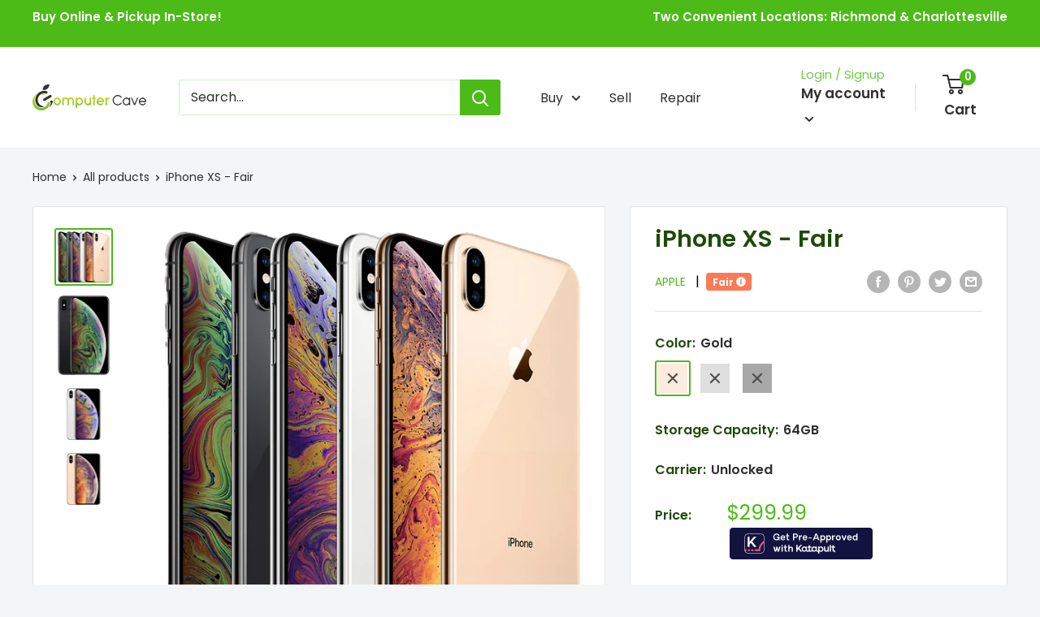

--- FILE ---
content_type: text/html; charset=utf-8
request_url: https://shop.computercave.com/products/iphone-xs-fair
body_size: 36852
content:
<!doctype html>

<html class="no-js" lang="en">
  <head>
    <meta charset="utf-8">
    <meta name="viewport" content="width=device-width, initial-scale=1.0, height=device-height, minimum-scale=1.0, maximum-scale=1.0">
    <meta name="theme-color" content="#4cbb17"><title>iPhone XS - Fair
</title><meta name="description" content="Manufacturer: AppleProduct Line: iPhoneModel: A1920Screen Size: 5.8-inch OLED Super Retina HDR DisplayRelease Date: September 12, 2018Operating System: iOS 16 (Latest) Condition: ﻿Used - Fair Screen: ﻿May have micro-scratches, or light scuffs; no visible scratches or marks when the screen is on. Housing: May have signs"><link rel="canonical" href="https://shop.computercave.com/products/iphone-xs-fair"><link rel="shortcut icon" href="//shop.computercave.com/cdn/shop/files/cropped-computer-cave-green-black-transparent_96x96.png?v=1633888436" type="image/png"><link rel="preload" as="style" href="//shop.computercave.com/cdn/shop/t/6/assets/theme.css?v=54728300682725421161636627190">
    <link rel="preload" as="script" href="//shop.computercave.com/cdn/shop/t/6/assets/theme.js?v=50548662885519468661641849690">
    <link rel="preconnect" href="https://cdn.shopify.com">
    <link rel="preconnect" href="https://fonts.shopifycdn.com">
    <link rel="dns-prefetch" href="https://productreviews.shopifycdn.com">
    <link rel="dns-prefetch" href="https://ajax.googleapis.com">
    <link rel="dns-prefetch" href="https://maps.googleapis.com">
    <link rel="dns-prefetch" href="https://maps.gstatic.com">

    <meta property="og:type" content="product">
  <meta property="og:title" content="iPhone XS - Fair"><meta property="og:image" content="http://shop.computercave.com/cdn/shop/products/iPhoneXSMaxAll_7fac595b-ab0e-4f83-81b4-5a1e07ab9172.png?v=1670564740">
    <meta property="og:image:secure_url" content="https://shop.computercave.com/cdn/shop/products/iPhoneXSMaxAll_7fac595b-ab0e-4f83-81b4-5a1e07ab9172.png?v=1670564740">
    <meta property="og:image:width" content="711">
    <meta property="og:image:height" content="695"><meta property="product:price:amount" content="299.99">
  <meta property="product:price:currency" content="USD"><meta property="og:description" content="Manufacturer: AppleProduct Line: iPhoneModel: A1920Screen Size: 5.8-inch OLED Super Retina HDR DisplayRelease Date: September 12, 2018Operating System: iOS 16 (Latest) Condition: ﻿Used - Fair Screen: ﻿May have micro-scratches, or light scuffs; no visible scratches or marks when the screen is on. Housing: May have signs"><meta property="og:url" content="https://shop.computercave.com/products/iphone-xs-fair">
<meta property="og:site_name" content="Computer Cave"><meta name="twitter:card" content="summary"><meta name="twitter:title" content="iPhone XS - Fair">
  <meta name="twitter:description" content="Manufacturer: AppleProduct Line: iPhoneModel: A1920Screen Size: 5.8-inch OLED Super Retina HDR DisplayRelease Date: September 12, 2018Operating System: iOS 16 (Latest)
Condition: ﻿Used - Fair

Screen: ﻿May have micro-scratches, or light scuffs; no visible scratches or marks when the screen is on.
Housing: May have signs of wear from heavy use; scratches or scuffing that can be felt, small dings on edges, bent corners.


">
  <meta name="twitter:image" content="https://shop.computercave.com/cdn/shop/products/iPhoneXSMaxAll_7fac595b-ab0e-4f83-81b4-5a1e07ab9172_600x600_crop_center.png?v=1670564740">
    <link rel="preload" href="//shop.computercave.com/cdn/fonts/poppins/poppins_n6.aa29d4918bc243723d56b59572e18228ed0786f6.woff2" as="font" type="font/woff2" crossorigin><link rel="preload" href="//shop.computercave.com/cdn/fonts/poppins/poppins_n4.0ba78fa5af9b0e1a374041b3ceaadf0a43b41362.woff2" as="font" type="font/woff2" crossorigin><style>
  @font-face {
  font-family: Poppins;
  font-weight: 600;
  font-style: normal;
  font-display: swap;
  src: url("//shop.computercave.com/cdn/fonts/poppins/poppins_n6.aa29d4918bc243723d56b59572e18228ed0786f6.woff2") format("woff2"),
       url("//shop.computercave.com/cdn/fonts/poppins/poppins_n6.5f815d845fe073750885d5b7e619ee00e8111208.woff") format("woff");
}

  @font-face {
  font-family: Poppins;
  font-weight: 400;
  font-style: normal;
  font-display: swap;
  src: url("//shop.computercave.com/cdn/fonts/poppins/poppins_n4.0ba78fa5af9b0e1a374041b3ceaadf0a43b41362.woff2") format("woff2"),
       url("//shop.computercave.com/cdn/fonts/poppins/poppins_n4.214741a72ff2596839fc9760ee7a770386cf16ca.woff") format("woff");
}

@font-face {
  font-family: Poppins;
  font-weight: 600;
  font-style: normal;
  font-display: swap;
  src: url("//shop.computercave.com/cdn/fonts/poppins/poppins_n6.aa29d4918bc243723d56b59572e18228ed0786f6.woff2") format("woff2"),
       url("//shop.computercave.com/cdn/fonts/poppins/poppins_n6.5f815d845fe073750885d5b7e619ee00e8111208.woff") format("woff");
}

@font-face {
  font-family: Poppins;
  font-weight: 600;
  font-style: italic;
  font-display: swap;
  src: url("//shop.computercave.com/cdn/fonts/poppins/poppins_i6.bb8044d6203f492888d626dafda3c2999253e8e9.woff2") format("woff2"),
       url("//shop.computercave.com/cdn/fonts/poppins/poppins_i6.e233dec1a61b1e7dead9f920159eda42280a02c3.woff") format("woff");
}


  @font-face {
  font-family: Poppins;
  font-weight: 700;
  font-style: normal;
  font-display: swap;
  src: url("//shop.computercave.com/cdn/fonts/poppins/poppins_n7.56758dcf284489feb014a026f3727f2f20a54626.woff2") format("woff2"),
       url("//shop.computercave.com/cdn/fonts/poppins/poppins_n7.f34f55d9b3d3205d2cd6f64955ff4b36f0cfd8da.woff") format("woff");
}

  @font-face {
  font-family: Poppins;
  font-weight: 400;
  font-style: italic;
  font-display: swap;
  src: url("//shop.computercave.com/cdn/fonts/poppins/poppins_i4.846ad1e22474f856bd6b81ba4585a60799a9f5d2.woff2") format("woff2"),
       url("//shop.computercave.com/cdn/fonts/poppins/poppins_i4.56b43284e8b52fc64c1fd271f289a39e8477e9ec.woff") format("woff");
}

  @font-face {
  font-family: Poppins;
  font-weight: 700;
  font-style: italic;
  font-display: swap;
  src: url("//shop.computercave.com/cdn/fonts/poppins/poppins_i7.42fd71da11e9d101e1e6c7932199f925f9eea42d.woff2") format("woff2"),
       url("//shop.computercave.com/cdn/fonts/poppins/poppins_i7.ec8499dbd7616004e21155106d13837fff4cf556.woff") format("woff");
}


  :root {
    --default-text-font-size : 15px;
    --base-text-font-size    : 16px;
    --heading-font-family    : Poppins, sans-serif;
    --heading-font-weight    : 600;
    --heading-font-style     : normal;
    --text-font-family       : Poppins, sans-serif;
    --text-font-weight       : 400;
    --text-font-style        : normal;
    --text-font-bolder-weight: 600;
    --text-link-decoration   : normal;

    --text-color               : #312f2f;
    --text-color-rgb           : 49, 47, 47;
    --heading-color            : #1e4b09;
    --border-color             : #e1e3e4;
    --border-color-rgb         : 225, 227, 228;
    --form-border-color        : #d4d6d8;
    --accent-color             : #4cbb17;
    --accent-color-rgb         : 76, 187, 23;
    --link-color               : #4cbb17;
    --link-color-hover         : #30770f;
    --background               : #f3f5f6;
    --secondary-background     : #ffffff;
    --secondary-background-rgb : 255, 255, 255;
    --accent-background        : rgba(76, 187, 23, 0.08);

    --input-background: #ffffff;

    --error-color       : #ff0000;
    --error-background  : rgba(255, 0, 0, 0.07);
    --success-color     : #00aa00;
    --success-background: rgba(0, 170, 0, 0.11);

    --primary-button-background      : #4cbb17;
    --primary-button-background-rgb  : 76, 187, 23;
    --primary-button-text-color      : #ffffff;
    --secondary-button-background    : #ffffff;
    --secondary-button-background-rgb: 255, 255, 255;
    --secondary-button-text-color    : #312f2f;

    --header-background      : #ffffff;
    --header-text-color      : #312f2f;
    --header-light-text-color: #70c945;
    --header-border-color    : rgba(112, 201, 69, 0.3);
    --header-accent-color    : #4cbb17;

    --footer-background-color:    #677279;
    --footer-heading-text-color:  #4cbb17;
    --footer-body-text-color:     #e1e3e4;
    --footer-body-text-color-rgb: 225, 227, 228;
    --footer-accent-color:        #4cbb17;
    --footer-accent-color-rgb:    76, 187, 23;
    --footer-border:              none;
    
    --flickity-arrow-color: #abb1b4;--product-on-sale-accent           : #ee0000;
    --product-on-sale-accent-rgb       : 238, 0, 0;
    --product-on-sale-color            : #ffffff;
    --product-in-stock-color           : #008a00;
    --product-low-stock-color          : #ee0000;
    --product-sold-out-color           : #8a9297;
    --product-custom-label-1-background: #008a00;
    --product-custom-label-1-color     : #ffffff;
    --product-custom-label-2-background: #00a500;
    --product-custom-label-2-color     : #ffffff;
    --product-review-star-color        : #ffbd00;

    --mobile-container-gutter : 20px;
    --desktop-container-gutter: 40px;

    /* Shopify related variables */
    --payment-terms-background-color: #f3f5f6;
  }
</style>

<script>
  // IE11 does not have support for CSS variables, so we have to polyfill them
  if (!(((window || {}).CSS || {}).supports && window.CSS.supports('(--a: 0)'))) {
    const script = document.createElement('script');
    script.type = 'text/javascript';
    script.src = 'https://cdn.jsdelivr.net/npm/css-vars-ponyfill@2';
    script.onload = function() {
      cssVars({});
    };

    document.getElementsByTagName('head')[0].appendChild(script);
  }
</script>


    <script>window.performance && window.performance.mark && window.performance.mark('shopify.content_for_header.start');</script><meta name="facebook-domain-verification" content="zcebklg32a1knxdlvuv2v3i7vzbjb5">
<meta name="google-site-verification" content="FoL9sKfaHylO8z5QGVdjvNX90nMMDpmwENUj2xfZEYs">
<meta id="shopify-digital-wallet" name="shopify-digital-wallet" content="/60394832045/digital_wallets/dialog">
<link rel="alternate" type="application/json+oembed" href="https://shop.computercave.com/products/iphone-xs-fair.oembed">
<script async="async" src="/checkouts/internal/preloads.js?locale=en-US"></script>
<script id="shopify-features" type="application/json">{"accessToken":"dc82ec9cedbf2234d0ecf89fb3f90c26","betas":["rich-media-storefront-analytics"],"domain":"shop.computercave.com","predictiveSearch":true,"shopId":60394832045,"locale":"en"}</script>
<script>var Shopify = Shopify || {};
Shopify.shop = "computer-cave.myshopify.com";
Shopify.locale = "en";
Shopify.currency = {"active":"USD","rate":"1.0"};
Shopify.country = "US";
Shopify.theme = {"name":"Theme export  shop-computercave-com-enou-labs-t...","id":127934529709,"schema_name":"Warehouse","schema_version":"2.3.4","theme_store_id":null,"role":"main"};
Shopify.theme.handle = "null";
Shopify.theme.style = {"id":null,"handle":null};
Shopify.cdnHost = "shop.computercave.com/cdn";
Shopify.routes = Shopify.routes || {};
Shopify.routes.root = "/";</script>
<script type="module">!function(o){(o.Shopify=o.Shopify||{}).modules=!0}(window);</script>
<script>!function(o){function n(){var o=[];function n(){o.push(Array.prototype.slice.apply(arguments))}return n.q=o,n}var t=o.Shopify=o.Shopify||{};t.loadFeatures=n(),t.autoloadFeatures=n()}(window);</script>
<script id="shop-js-analytics" type="application/json">{"pageType":"product"}</script>
<script defer="defer" async type="module" src="//shop.computercave.com/cdn/shopifycloud/shop-js/modules/v2/client.init-shop-cart-sync_BdyHc3Nr.en.esm.js"></script>
<script defer="defer" async type="module" src="//shop.computercave.com/cdn/shopifycloud/shop-js/modules/v2/chunk.common_Daul8nwZ.esm.js"></script>
<script type="module">
  await import("//shop.computercave.com/cdn/shopifycloud/shop-js/modules/v2/client.init-shop-cart-sync_BdyHc3Nr.en.esm.js");
await import("//shop.computercave.com/cdn/shopifycloud/shop-js/modules/v2/chunk.common_Daul8nwZ.esm.js");

  window.Shopify.SignInWithShop?.initShopCartSync?.({"fedCMEnabled":true,"windoidEnabled":true});

</script>
<script>(function() {
  var isLoaded = false;
  function asyncLoad() {
    if (isLoaded) return;
    isLoaded = true;
    var urls = ["https:\/\/cdn.shopify.com\/s\/files\/1\/0603\/9483\/2045\/t\/6\/assets\/affirmShopify.js?v=1657217810\u0026shop=computer-cave.myshopify.com"];
    for (var i = 0; i < urls.length; i++) {
      var s = document.createElement('script');
      s.type = 'text/javascript';
      s.async = true;
      s.src = urls[i];
      var x = document.getElementsByTagName('script')[0];
      x.parentNode.insertBefore(s, x);
    }
  };
  if(window.attachEvent) {
    window.attachEvent('onload', asyncLoad);
  } else {
    window.addEventListener('load', asyncLoad, false);
  }
})();</script>
<script id="__st">var __st={"a":60394832045,"offset":-18000,"reqid":"ee63312e-7e97-49f9-9c9d-5b8e34c76168-1769006763","pageurl":"shop.computercave.com\/products\/iphone-xs-fair","u":"ea274a3311db","p":"product","rtyp":"product","rid":7288826495149};</script>
<script>window.ShopifyPaypalV4VisibilityTracking = true;</script>
<script id="captcha-bootstrap">!function(){'use strict';const t='contact',e='account',n='new_comment',o=[[t,t],['blogs',n],['comments',n],[t,'customer']],c=[[e,'customer_login'],[e,'guest_login'],[e,'recover_customer_password'],[e,'create_customer']],r=t=>t.map((([t,e])=>`form[action*='/${t}']:not([data-nocaptcha='true']) input[name='form_type'][value='${e}']`)).join(','),a=t=>()=>t?[...document.querySelectorAll(t)].map((t=>t.form)):[];function s(){const t=[...o],e=r(t);return a(e)}const i='password',u='form_key',d=['recaptcha-v3-token','g-recaptcha-response','h-captcha-response',i],f=()=>{try{return window.sessionStorage}catch{return}},m='__shopify_v',_=t=>t.elements[u];function p(t,e,n=!1){try{const o=window.sessionStorage,c=JSON.parse(o.getItem(e)),{data:r}=function(t){const{data:e,action:n}=t;return t[m]||n?{data:e,action:n}:{data:t,action:n}}(c);for(const[e,n]of Object.entries(r))t.elements[e]&&(t.elements[e].value=n);n&&o.removeItem(e)}catch(o){console.error('form repopulation failed',{error:o})}}const l='form_type',E='cptcha';function T(t){t.dataset[E]=!0}const w=window,h=w.document,L='Shopify',v='ce_forms',y='captcha';let A=!1;((t,e)=>{const n=(g='f06e6c50-85a8-45c8-87d0-21a2b65856fe',I='https://cdn.shopify.com/shopifycloud/storefront-forms-hcaptcha/ce_storefront_forms_captcha_hcaptcha.v1.5.2.iife.js',D={infoText:'Protected by hCaptcha',privacyText:'Privacy',termsText:'Terms'},(t,e,n)=>{const o=w[L][v],c=o.bindForm;if(c)return c(t,g,e,D).then(n);var r;o.q.push([[t,g,e,D],n]),r=I,A||(h.body.append(Object.assign(h.createElement('script'),{id:'captcha-provider',async:!0,src:r})),A=!0)});var g,I,D;w[L]=w[L]||{},w[L][v]=w[L][v]||{},w[L][v].q=[],w[L][y]=w[L][y]||{},w[L][y].protect=function(t,e){n(t,void 0,e),T(t)},Object.freeze(w[L][y]),function(t,e,n,w,h,L){const[v,y,A,g]=function(t,e,n){const i=e?o:[],u=t?c:[],d=[...i,...u],f=r(d),m=r(i),_=r(d.filter((([t,e])=>n.includes(e))));return[a(f),a(m),a(_),s()]}(w,h,L),I=t=>{const e=t.target;return e instanceof HTMLFormElement?e:e&&e.form},D=t=>v().includes(t);t.addEventListener('submit',(t=>{const e=I(t);if(!e)return;const n=D(e)&&!e.dataset.hcaptchaBound&&!e.dataset.recaptchaBound,o=_(e),c=g().includes(e)&&(!o||!o.value);(n||c)&&t.preventDefault(),c&&!n&&(function(t){try{if(!f())return;!function(t){const e=f();if(!e)return;const n=_(t);if(!n)return;const o=n.value;o&&e.removeItem(o)}(t);const e=Array.from(Array(32),(()=>Math.random().toString(36)[2])).join('');!function(t,e){_(t)||t.append(Object.assign(document.createElement('input'),{type:'hidden',name:u})),t.elements[u].value=e}(t,e),function(t,e){const n=f();if(!n)return;const o=[...t.querySelectorAll(`input[type='${i}']`)].map((({name:t})=>t)),c=[...d,...o],r={};for(const[a,s]of new FormData(t).entries())c.includes(a)||(r[a]=s);n.setItem(e,JSON.stringify({[m]:1,action:t.action,data:r}))}(t,e)}catch(e){console.error('failed to persist form',e)}}(e),e.submit())}));const S=(t,e)=>{t&&!t.dataset[E]&&(n(t,e.some((e=>e===t))),T(t))};for(const o of['focusin','change'])t.addEventListener(o,(t=>{const e=I(t);D(e)&&S(e,y())}));const B=e.get('form_key'),M=e.get(l),P=B&&M;t.addEventListener('DOMContentLoaded',(()=>{const t=y();if(P)for(const e of t)e.elements[l].value===M&&p(e,B);[...new Set([...A(),...v().filter((t=>'true'===t.dataset.shopifyCaptcha))])].forEach((e=>S(e,t)))}))}(h,new URLSearchParams(w.location.search),n,t,e,['guest_login'])})(!0,!0)}();</script>
<script integrity="sha256-4kQ18oKyAcykRKYeNunJcIwy7WH5gtpwJnB7kiuLZ1E=" data-source-attribution="shopify.loadfeatures" defer="defer" src="//shop.computercave.com/cdn/shopifycloud/storefront/assets/storefront/load_feature-a0a9edcb.js" crossorigin="anonymous"></script>
<script data-source-attribution="shopify.dynamic_checkout.dynamic.init">var Shopify=Shopify||{};Shopify.PaymentButton=Shopify.PaymentButton||{isStorefrontPortableWallets:!0,init:function(){window.Shopify.PaymentButton.init=function(){};var t=document.createElement("script");t.src="https://shop.computercave.com/cdn/shopifycloud/portable-wallets/latest/portable-wallets.en.js",t.type="module",document.head.appendChild(t)}};
</script>
<script data-source-attribution="shopify.dynamic_checkout.buyer_consent">
  function portableWalletsHideBuyerConsent(e){var t=document.getElementById("shopify-buyer-consent"),n=document.getElementById("shopify-subscription-policy-button");t&&n&&(t.classList.add("hidden"),t.setAttribute("aria-hidden","true"),n.removeEventListener("click",e))}function portableWalletsShowBuyerConsent(e){var t=document.getElementById("shopify-buyer-consent"),n=document.getElementById("shopify-subscription-policy-button");t&&n&&(t.classList.remove("hidden"),t.removeAttribute("aria-hidden"),n.addEventListener("click",e))}window.Shopify?.PaymentButton&&(window.Shopify.PaymentButton.hideBuyerConsent=portableWalletsHideBuyerConsent,window.Shopify.PaymentButton.showBuyerConsent=portableWalletsShowBuyerConsent);
</script>
<script>
  function portableWalletsCleanup(e){e&&e.src&&console.error("Failed to load portable wallets script "+e.src);var t=document.querySelectorAll("shopify-accelerated-checkout .shopify-payment-button__skeleton, shopify-accelerated-checkout-cart .wallet-cart-button__skeleton"),e=document.getElementById("shopify-buyer-consent");for(let e=0;e<t.length;e++)t[e].remove();e&&e.remove()}function portableWalletsNotLoadedAsModule(e){e instanceof ErrorEvent&&"string"==typeof e.message&&e.message.includes("import.meta")&&"string"==typeof e.filename&&e.filename.includes("portable-wallets")&&(window.removeEventListener("error",portableWalletsNotLoadedAsModule),window.Shopify.PaymentButton.failedToLoad=e,"loading"===document.readyState?document.addEventListener("DOMContentLoaded",window.Shopify.PaymentButton.init):window.Shopify.PaymentButton.init())}window.addEventListener("error",portableWalletsNotLoadedAsModule);
</script>

<script type="module" src="https://shop.computercave.com/cdn/shopifycloud/portable-wallets/latest/portable-wallets.en.js" onError="portableWalletsCleanup(this)" crossorigin="anonymous"></script>
<script nomodule>
  document.addEventListener("DOMContentLoaded", portableWalletsCleanup);
</script>

<link id="shopify-accelerated-checkout-styles" rel="stylesheet" media="screen" href="https://shop.computercave.com/cdn/shopifycloud/portable-wallets/latest/accelerated-checkout-backwards-compat.css" crossorigin="anonymous">
<style id="shopify-accelerated-checkout-cart">
        #shopify-buyer-consent {
  margin-top: 1em;
  display: inline-block;
  width: 100%;
}

#shopify-buyer-consent.hidden {
  display: none;
}

#shopify-subscription-policy-button {
  background: none;
  border: none;
  padding: 0;
  text-decoration: underline;
  font-size: inherit;
  cursor: pointer;
}

#shopify-subscription-policy-button::before {
  box-shadow: none;
}

      </style>

<script>window.performance && window.performance.mark && window.performance.mark('shopify.content_for_header.end');</script>

    <link rel="stylesheet" href="//shop.computercave.com/cdn/shop/t/6/assets/theme.css?v=54728300682725421161636627190">

    
  <script type="application/ld+json">
  {
    "@context": "http://schema.org",
    "@type": "Product",
    "offers": [{
          "@type": "Offer",
          "name": "Gold \/ 64GB \/ Unlocked",
          "availability":"https://schema.org/OutOfStock",
          "price": 299.99,
          "priceCurrency": "USD",
          "priceValidUntil": "2026-01-31","sku": "18994","url": "/products/iphone-xs-fair?variant=42026406969517"
        },
{
          "@type": "Offer",
          "name": "Gold \/ 64GB \/ T-Mobile \/ Sprint",
          "availability":"https://schema.org/OutOfStock",
          "price": 0.0,
          "priceCurrency": "USD",
          "priceValidUntil": "2026-01-31","sku": "18995","url": "/products/iphone-xs-fair?variant=42026407002285"
        },
{
          "@type": "Offer",
          "name": "Gold \/ 64GB \/ AT\u0026T",
          "availability":"https://schema.org/OutOfStock",
          "price": 0.0,
          "priceCurrency": "USD",
          "priceValidUntil": "2026-01-31","sku": "18996","url": "/products/iphone-xs-fair?variant=42026407035053"
        },
{
          "@type": "Offer",
          "name": "Gold \/ 256GB \/ Unlocked",
          "availability":"https://schema.org/OutOfStock",
          "price": 0.0,
          "priceCurrency": "USD",
          "priceValidUntil": "2026-01-31","sku": "18997","url": "/products/iphone-xs-fair?variant=42026407067821"
        },
{
          "@type": "Offer",
          "name": "Gold \/ 256GB \/ T-Mobile \/ Sprint",
          "availability":"https://schema.org/OutOfStock",
          "price": 0.0,
          "priceCurrency": "USD",
          "priceValidUntil": "2026-01-31","sku": "18998","url": "/products/iphone-xs-fair?variant=42026407100589"
        },
{
          "@type": "Offer",
          "name": "Gold \/ 256GB \/ AT\u0026T",
          "availability":"https://schema.org/OutOfStock",
          "price": 0.0,
          "priceCurrency": "USD",
          "priceValidUntil": "2026-01-31","sku": "18999","url": "/products/iphone-xs-fair?variant=42026407133357"
        },
{
          "@type": "Offer",
          "name": "Gold \/ 512GB \/ Unlocked",
          "availability":"https://schema.org/OutOfStock",
          "price": 0.0,
          "priceCurrency": "USD",
          "priceValidUntil": "2026-01-31","sku": "19000","url": "/products/iphone-xs-fair?variant=42026407166125"
        },
{
          "@type": "Offer",
          "name": "Gold \/ 512GB \/ T-Mobile \/ Sprint",
          "availability":"https://schema.org/OutOfStock",
          "price": 0.0,
          "priceCurrency": "USD",
          "priceValidUntil": "2026-01-31","sku": "19001","url": "/products/iphone-xs-fair?variant=42026407198893"
        },
{
          "@type": "Offer",
          "name": "Gold \/ 512GB \/ AT\u0026T",
          "availability":"https://schema.org/OutOfStock",
          "price": 0.0,
          "priceCurrency": "USD",
          "priceValidUntil": "2026-01-31","sku": "19002","url": "/products/iphone-xs-fair?variant=42026407231661"
        },
{
          "@type": "Offer",
          "name": "Silver \/ 64GB \/ Unlocked",
          "availability":"https://schema.org/OutOfStock",
          "price": 0.0,
          "priceCurrency": "USD",
          "priceValidUntil": "2026-01-31","sku": "19003","url": "/products/iphone-xs-fair?variant=42026407264429"
        },
{
          "@type": "Offer",
          "name": "Silver \/ 64GB \/ T-Mobile \/ Sprint",
          "availability":"https://schema.org/OutOfStock",
          "price": 0.0,
          "priceCurrency": "USD",
          "priceValidUntil": "2026-01-31","sku": "19004","url": "/products/iphone-xs-fair?variant=42026407297197"
        },
{
          "@type": "Offer",
          "name": "Silver \/ 64GB \/ AT\u0026T",
          "availability":"https://schema.org/OutOfStock",
          "price": 0.0,
          "priceCurrency": "USD",
          "priceValidUntil": "2026-01-31","sku": "19005","url": "/products/iphone-xs-fair?variant=42026407329965"
        },
{
          "@type": "Offer",
          "name": "Silver \/ 256GB \/ Unlocked",
          "availability":"https://schema.org/OutOfStock",
          "price": 0.0,
          "priceCurrency": "USD",
          "priceValidUntil": "2026-01-31","sku": "19006","url": "/products/iphone-xs-fair?variant=42026407362733"
        },
{
          "@type": "Offer",
          "name": "Silver \/ 256GB \/ T-Mobile \/ Sprint",
          "availability":"https://schema.org/OutOfStock",
          "price": 0.0,
          "priceCurrency": "USD",
          "priceValidUntil": "2026-01-31","sku": "19007","url": "/products/iphone-xs-fair?variant=42026407395501"
        },
{
          "@type": "Offer",
          "name": "Silver \/ 256GB \/ AT\u0026T",
          "availability":"https://schema.org/OutOfStock",
          "price": 0.0,
          "priceCurrency": "USD",
          "priceValidUntil": "2026-01-31","sku": "19008","url": "/products/iphone-xs-fair?variant=42026407428269"
        },
{
          "@type": "Offer",
          "name": "Silver \/ 512GB \/ Unlocked",
          "availability":"https://schema.org/OutOfStock",
          "price": 0.0,
          "priceCurrency": "USD",
          "priceValidUntil": "2026-01-31","sku": "19009","url": "/products/iphone-xs-fair?variant=42026407461037"
        },
{
          "@type": "Offer",
          "name": "Silver \/ 512GB \/ T-Mobile \/ Sprint",
          "availability":"https://schema.org/OutOfStock",
          "price": 0.0,
          "priceCurrency": "USD",
          "priceValidUntil": "2026-01-31","sku": "19010","url": "/products/iphone-xs-fair?variant=42026407493805"
        },
{
          "@type": "Offer",
          "name": "Silver \/ 512GB \/ AT\u0026T",
          "availability":"https://schema.org/OutOfStock",
          "price": 0.0,
          "priceCurrency": "USD",
          "priceValidUntil": "2026-01-31","sku": "19011","url": "/products/iphone-xs-fair?variant=42026407526573"
        },
{
          "@type": "Offer",
          "name": "Space Gray \/ 64GB \/ Unlocked",
          "availability":"https://schema.org/OutOfStock",
          "price": 0.0,
          "priceCurrency": "USD",
          "priceValidUntil": "2026-01-31","sku": "19012","url": "/products/iphone-xs-fair?variant=42026407559341"
        },
{
          "@type": "Offer",
          "name": "Space Gray \/ 64GB \/ T-Mobile \/ Sprint",
          "availability":"https://schema.org/OutOfStock",
          "price": 0.0,
          "priceCurrency": "USD",
          "priceValidUntil": "2026-01-31","sku": "19013","url": "/products/iphone-xs-fair?variant=42026407592109"
        },
{
          "@type": "Offer",
          "name": "Space Gray \/ 64GB \/ AT\u0026T",
          "availability":"https://schema.org/OutOfStock",
          "price": 0.0,
          "priceCurrency": "USD",
          "priceValidUntil": "2026-01-31","sku": "19014","url": "/products/iphone-xs-fair?variant=42026407624877"
        },
{
          "@type": "Offer",
          "name": "Space Gray \/ 256GB \/ Unlocked",
          "availability":"https://schema.org/OutOfStock",
          "price": 0.0,
          "priceCurrency": "USD",
          "priceValidUntil": "2026-01-31","sku": "19015","url": "/products/iphone-xs-fair?variant=42026407657645"
        },
{
          "@type": "Offer",
          "name": "Space Gray \/ 256GB \/ T-Mobile \/ Sprint",
          "availability":"https://schema.org/OutOfStock",
          "price": 0.0,
          "priceCurrency": "USD",
          "priceValidUntil": "2026-01-31","sku": "19016","url": "/products/iphone-xs-fair?variant=42026407690413"
        },
{
          "@type": "Offer",
          "name": "Space Gray \/ 256GB \/ AT\u0026T",
          "availability":"https://schema.org/OutOfStock",
          "price": 0.0,
          "priceCurrency": "USD",
          "priceValidUntil": "2026-01-31","sku": "19017","url": "/products/iphone-xs-fair?variant=42026407723181"
        },
{
          "@type": "Offer",
          "name": "Space Gray \/ 512GB \/ Unlocked",
          "availability":"https://schema.org/OutOfStock",
          "price": 0.0,
          "priceCurrency": "USD",
          "priceValidUntil": "2026-01-31","sku": "19018","url": "/products/iphone-xs-fair?variant=42026407755949"
        },
{
          "@type": "Offer",
          "name": "Space Gray \/ 512GB \/ T-Mobile \/ Sprint",
          "availability":"https://schema.org/OutOfStock",
          "price": 0.0,
          "priceCurrency": "USD",
          "priceValidUntil": "2026-01-31","sku": "19019","url": "/products/iphone-xs-fair?variant=42026407788717"
        },
{
          "@type": "Offer",
          "name": "Space Gray \/ 512GB \/ AT\u0026T",
          "availability":"https://schema.org/OutOfStock",
          "price": 0.0,
          "priceCurrency": "USD",
          "priceValidUntil": "2026-01-31","sku": "19020","url": "/products/iphone-xs-fair?variant=42026407821485"
        }
],
    "brand": {
      "name": "Apple"
    },
    "name": "iPhone XS - Fair",
    "description": "Manufacturer: AppleProduct Line: iPhoneModel: A1920Screen Size: 5.8-inch OLED Super Retina HDR DisplayRelease Date: September 12, 2018Operating System: iOS 16 (Latest)\nCondition: ﻿Used - Fair\n\nScreen: ﻿May have micro-scratches, or light scuffs; no visible scratches or marks when the screen is on.\nHousing: May have signs of wear from heavy use; scratches or scuffing that can be felt, small dings on edges, bent corners.\n\n\n",
    "category": "Mobile Phones",
    "url": "/products/iphone-xs-fair",
    "sku": "18994",
    "image": {
      "@type": "ImageObject",
      "url": "https://shop.computercave.com/cdn/shop/products/iPhoneXSMaxAll_7fac595b-ab0e-4f83-81b4-5a1e07ab9172_1024x.png?v=1670564740",
      "image": "https://shop.computercave.com/cdn/shop/products/iPhoneXSMaxAll_7fac595b-ab0e-4f83-81b4-5a1e07ab9172_1024x.png?v=1670564740",
      "name": "iPhone XS - Fair",
      "width": "1024",
      "height": "1024"
    }
  }
  </script>



  <script type="application/ld+json">
  {
    "@context": "http://schema.org",
    "@type": "BreadcrumbList",
  "itemListElement": [{
      "@type": "ListItem",
      "position": 1,
      "name": "Home",
      "item": "https://shop.computercave.com"
    },{
          "@type": "ListItem",
          "position": 2,
          "name": "iPhone XS - Fair",
          "item": "https://shop.computercave.com/products/iphone-xs-fair"
        }]
  }
  </script>


    <script>
      // This allows to expose several variables to the global scope, to be used in scripts
      window.theme = {
        pageType: "product",
        cartCount: 0,
        moneyFormat: "${{amount}}",
        moneyWithCurrencyFormat: "${{amount}} USD",
        currencyCodeEnabled: false,
        showDiscount: true,
        discountMode: "saving",
        searchMode: "product,article",
        searchUnavailableProducts: "last",
        cartType: "drawer"
      };

      window.routes = {
        rootUrl: "\/",
        rootUrlWithoutSlash: '',
        cartUrl: "\/cart",
        cartAddUrl: "\/cart\/add",
        cartChangeUrl: "\/cart\/change",
        searchUrl: "\/search",
        productRecommendationsUrl: "\/recommendations\/products"
      };

      window.languages = {
        productRegularPrice: "Regular price",
        productSalePrice: "Sale price",
        collectionOnSaleLabel: "Save {{savings}}",
        productFormUnavailable: "Unavailable",
        productFormAddToCart: "Add to cart",
        productFormSoldOut: "Sold out",
        productAdded: "Product has been added to your cart",
        productAddedShort: "Added!",
        shippingEstimatorNoResults: "No shipping could be found for your address.",
        shippingEstimatorOneResult: "There is one shipping rate for your address:",
        shippingEstimatorMultipleResults: "There are {{count}} shipping rates for your address:",
        shippingEstimatorErrors: "There are some errors:"
      };

      window.lazySizesConfig = {
        loadHidden: false,
        hFac: 0.8,
        expFactor: 3,
        customMedia: {
          '--phone': '(max-width: 640px)',
          '--tablet': '(min-width: 641px) and (max-width: 1023px)',
          '--lap': '(min-width: 1024px)'
        }
      };

      document.documentElement.className = document.documentElement.className.replace('no-js', 'js');
    </script><script src="//shop.computercave.com/cdn/shop/t/6/assets/theme.js?v=50548662885519468661641849690" defer></script>
    <script src="//shop.computercave.com/cdn/shop/t/6/assets/custom.js?v=102476495355921946141636613566" defer></script><script>
        (function () {
          window.onpageshow = function() {
            // We force re-freshing the cart content onpageshow, as most browsers will serve a cache copy when hitting the
            // back button, which cause staled data
            document.documentElement.dispatchEvent(new CustomEvent('cart:refresh', {
              bubbles: true,
              detail: {scrollToTop: false}
            }));
          };
        })();
      </script><!-- "snippets/shogun-head.liquid" was not rendered, the associated app was uninstalled -->
<link href="https://monorail-edge.shopifysvc.com" rel="dns-prefetch">
<script>(function(){if ("sendBeacon" in navigator && "performance" in window) {try {var session_token_from_headers = performance.getEntriesByType('navigation')[0].serverTiming.find(x => x.name == '_s').description;} catch {var session_token_from_headers = undefined;}var session_cookie_matches = document.cookie.match(/_shopify_s=([^;]*)/);var session_token_from_cookie = session_cookie_matches && session_cookie_matches.length === 2 ? session_cookie_matches[1] : "";var session_token = session_token_from_headers || session_token_from_cookie || "";function handle_abandonment_event(e) {var entries = performance.getEntries().filter(function(entry) {return /monorail-edge.shopifysvc.com/.test(entry.name);});if (!window.abandonment_tracked && entries.length === 0) {window.abandonment_tracked = true;var currentMs = Date.now();var navigation_start = performance.timing.navigationStart;var payload = {shop_id: 60394832045,url: window.location.href,navigation_start,duration: currentMs - navigation_start,session_token,page_type: "product"};window.navigator.sendBeacon("https://monorail-edge.shopifysvc.com/v1/produce", JSON.stringify({schema_id: "online_store_buyer_site_abandonment/1.1",payload: payload,metadata: {event_created_at_ms: currentMs,event_sent_at_ms: currentMs}}));}}window.addEventListener('pagehide', handle_abandonment_event);}}());</script>
<script id="web-pixels-manager-setup">(function e(e,d,r,n,o){if(void 0===o&&(o={}),!Boolean(null===(a=null===(i=window.Shopify)||void 0===i?void 0:i.analytics)||void 0===a?void 0:a.replayQueue)){var i,a;window.Shopify=window.Shopify||{};var t=window.Shopify;t.analytics=t.analytics||{};var s=t.analytics;s.replayQueue=[],s.publish=function(e,d,r){return s.replayQueue.push([e,d,r]),!0};try{self.performance.mark("wpm:start")}catch(e){}var l=function(){var e={modern:/Edge?\/(1{2}[4-9]|1[2-9]\d|[2-9]\d{2}|\d{4,})\.\d+(\.\d+|)|Firefox\/(1{2}[4-9]|1[2-9]\d|[2-9]\d{2}|\d{4,})\.\d+(\.\d+|)|Chrom(ium|e)\/(9{2}|\d{3,})\.\d+(\.\d+|)|(Maci|X1{2}).+ Version\/(15\.\d+|(1[6-9]|[2-9]\d|\d{3,})\.\d+)([,.]\d+|)( \(\w+\)|)( Mobile\/\w+|) Safari\/|Chrome.+OPR\/(9{2}|\d{3,})\.\d+\.\d+|(CPU[ +]OS|iPhone[ +]OS|CPU[ +]iPhone|CPU IPhone OS|CPU iPad OS)[ +]+(15[._]\d+|(1[6-9]|[2-9]\d|\d{3,})[._]\d+)([._]\d+|)|Android:?[ /-](13[3-9]|1[4-9]\d|[2-9]\d{2}|\d{4,})(\.\d+|)(\.\d+|)|Android.+Firefox\/(13[5-9]|1[4-9]\d|[2-9]\d{2}|\d{4,})\.\d+(\.\d+|)|Android.+Chrom(ium|e)\/(13[3-9]|1[4-9]\d|[2-9]\d{2}|\d{4,})\.\d+(\.\d+|)|SamsungBrowser\/([2-9]\d|\d{3,})\.\d+/,legacy:/Edge?\/(1[6-9]|[2-9]\d|\d{3,})\.\d+(\.\d+|)|Firefox\/(5[4-9]|[6-9]\d|\d{3,})\.\d+(\.\d+|)|Chrom(ium|e)\/(5[1-9]|[6-9]\d|\d{3,})\.\d+(\.\d+|)([\d.]+$|.*Safari\/(?![\d.]+ Edge\/[\d.]+$))|(Maci|X1{2}).+ Version\/(10\.\d+|(1[1-9]|[2-9]\d|\d{3,})\.\d+)([,.]\d+|)( \(\w+\)|)( Mobile\/\w+|) Safari\/|Chrome.+OPR\/(3[89]|[4-9]\d|\d{3,})\.\d+\.\d+|(CPU[ +]OS|iPhone[ +]OS|CPU[ +]iPhone|CPU IPhone OS|CPU iPad OS)[ +]+(10[._]\d+|(1[1-9]|[2-9]\d|\d{3,})[._]\d+)([._]\d+|)|Android:?[ /-](13[3-9]|1[4-9]\d|[2-9]\d{2}|\d{4,})(\.\d+|)(\.\d+|)|Mobile Safari.+OPR\/([89]\d|\d{3,})\.\d+\.\d+|Android.+Firefox\/(13[5-9]|1[4-9]\d|[2-9]\d{2}|\d{4,})\.\d+(\.\d+|)|Android.+Chrom(ium|e)\/(13[3-9]|1[4-9]\d|[2-9]\d{2}|\d{4,})\.\d+(\.\d+|)|Android.+(UC? ?Browser|UCWEB|U3)[ /]?(15\.([5-9]|\d{2,})|(1[6-9]|[2-9]\d|\d{3,})\.\d+)\.\d+|SamsungBrowser\/(5\.\d+|([6-9]|\d{2,})\.\d+)|Android.+MQ{2}Browser\/(14(\.(9|\d{2,})|)|(1[5-9]|[2-9]\d|\d{3,})(\.\d+|))(\.\d+|)|K[Aa][Ii]OS\/(3\.\d+|([4-9]|\d{2,})\.\d+)(\.\d+|)/},d=e.modern,r=e.legacy,n=navigator.userAgent;return n.match(d)?"modern":n.match(r)?"legacy":"unknown"}(),u="modern"===l?"modern":"legacy",c=(null!=n?n:{modern:"",legacy:""})[u],f=function(e){return[e.baseUrl,"/wpm","/b",e.hashVersion,"modern"===e.buildTarget?"m":"l",".js"].join("")}({baseUrl:d,hashVersion:r,buildTarget:u}),m=function(e){var d=e.version,r=e.bundleTarget,n=e.surface,o=e.pageUrl,i=e.monorailEndpoint;return{emit:function(e){var a=e.status,t=e.errorMsg,s=(new Date).getTime(),l=JSON.stringify({metadata:{event_sent_at_ms:s},events:[{schema_id:"web_pixels_manager_load/3.1",payload:{version:d,bundle_target:r,page_url:o,status:a,surface:n,error_msg:t},metadata:{event_created_at_ms:s}}]});if(!i)return console&&console.warn&&console.warn("[Web Pixels Manager] No Monorail endpoint provided, skipping logging."),!1;try{return self.navigator.sendBeacon.bind(self.navigator)(i,l)}catch(e){}var u=new XMLHttpRequest;try{return u.open("POST",i,!0),u.setRequestHeader("Content-Type","text/plain"),u.send(l),!0}catch(e){return console&&console.warn&&console.warn("[Web Pixels Manager] Got an unhandled error while logging to Monorail."),!1}}}}({version:r,bundleTarget:l,surface:e.surface,pageUrl:self.location.href,monorailEndpoint:e.monorailEndpoint});try{o.browserTarget=l,function(e){var d=e.src,r=e.async,n=void 0===r||r,o=e.onload,i=e.onerror,a=e.sri,t=e.scriptDataAttributes,s=void 0===t?{}:t,l=document.createElement("script"),u=document.querySelector("head"),c=document.querySelector("body");if(l.async=n,l.src=d,a&&(l.integrity=a,l.crossOrigin="anonymous"),s)for(var f in s)if(Object.prototype.hasOwnProperty.call(s,f))try{l.dataset[f]=s[f]}catch(e){}if(o&&l.addEventListener("load",o),i&&l.addEventListener("error",i),u)u.appendChild(l);else{if(!c)throw new Error("Did not find a head or body element to append the script");c.appendChild(l)}}({src:f,async:!0,onload:function(){if(!function(){var e,d;return Boolean(null===(d=null===(e=window.Shopify)||void 0===e?void 0:e.analytics)||void 0===d?void 0:d.initialized)}()){var d=window.webPixelsManager.init(e)||void 0;if(d){var r=window.Shopify.analytics;r.replayQueue.forEach((function(e){var r=e[0],n=e[1],o=e[2];d.publishCustomEvent(r,n,o)})),r.replayQueue=[],r.publish=d.publishCustomEvent,r.visitor=d.visitor,r.initialized=!0}}},onerror:function(){return m.emit({status:"failed",errorMsg:"".concat(f," has failed to load")})},sri:function(e){var d=/^sha384-[A-Za-z0-9+/=]+$/;return"string"==typeof e&&d.test(e)}(c)?c:"",scriptDataAttributes:o}),m.emit({status:"loading"})}catch(e){m.emit({status:"failed",errorMsg:(null==e?void 0:e.message)||"Unknown error"})}}})({shopId: 60394832045,storefrontBaseUrl: "https://shop.computercave.com",extensionsBaseUrl: "https://extensions.shopifycdn.com/cdn/shopifycloud/web-pixels-manager",monorailEndpoint: "https://monorail-edge.shopifysvc.com/unstable/produce_batch",surface: "storefront-renderer",enabledBetaFlags: ["2dca8a86"],webPixelsConfigList: [{"id":"478740653","configuration":"{\"config\":\"{\\\"pixel_id\\\":\\\"G-ZENP98PYNH\\\",\\\"target_country\\\":\\\"US\\\",\\\"gtag_events\\\":[{\\\"type\\\":\\\"begin_checkout\\\",\\\"action_label\\\":\\\"G-ZENP98PYNH\\\"},{\\\"type\\\":\\\"search\\\",\\\"action_label\\\":\\\"G-ZENP98PYNH\\\"},{\\\"type\\\":\\\"view_item\\\",\\\"action_label\\\":[\\\"G-ZENP98PYNH\\\",\\\"MC-LYKVEHENSX\\\"]},{\\\"type\\\":\\\"purchase\\\",\\\"action_label\\\":[\\\"G-ZENP98PYNH\\\",\\\"MC-LYKVEHENSX\\\"]},{\\\"type\\\":\\\"page_view\\\",\\\"action_label\\\":[\\\"G-ZENP98PYNH\\\",\\\"MC-LYKVEHENSX\\\"]},{\\\"type\\\":\\\"add_payment_info\\\",\\\"action_label\\\":\\\"G-ZENP98PYNH\\\"},{\\\"type\\\":\\\"add_to_cart\\\",\\\"action_label\\\":\\\"G-ZENP98PYNH\\\"}],\\\"enable_monitoring_mode\\\":false}\"}","eventPayloadVersion":"v1","runtimeContext":"OPEN","scriptVersion":"b2a88bafab3e21179ed38636efcd8a93","type":"APP","apiClientId":1780363,"privacyPurposes":[],"dataSharingAdjustments":{"protectedCustomerApprovalScopes":["read_customer_address","read_customer_email","read_customer_name","read_customer_personal_data","read_customer_phone"]}},{"id":"433848493","configuration":"{\"pixelCode\":\"CLB4MDBC77U4ERT85HR0\"}","eventPayloadVersion":"v1","runtimeContext":"STRICT","scriptVersion":"22e92c2ad45662f435e4801458fb78cc","type":"APP","apiClientId":4383523,"privacyPurposes":["ANALYTICS","MARKETING","SALE_OF_DATA"],"dataSharingAdjustments":{"protectedCustomerApprovalScopes":["read_customer_address","read_customer_email","read_customer_name","read_customer_personal_data","read_customer_phone"]}},{"id":"204243117","configuration":"{\"pixel_id\":\"201606837894734\",\"pixel_type\":\"facebook_pixel\",\"metaapp_system_user_token\":\"-\"}","eventPayloadVersion":"v1","runtimeContext":"OPEN","scriptVersion":"ca16bc87fe92b6042fbaa3acc2fbdaa6","type":"APP","apiClientId":2329312,"privacyPurposes":["ANALYTICS","MARKETING","SALE_OF_DATA"],"dataSharingAdjustments":{"protectedCustomerApprovalScopes":["read_customer_address","read_customer_email","read_customer_name","read_customer_personal_data","read_customer_phone"]}},{"id":"shopify-app-pixel","configuration":"{}","eventPayloadVersion":"v1","runtimeContext":"STRICT","scriptVersion":"0450","apiClientId":"shopify-pixel","type":"APP","privacyPurposes":["ANALYTICS","MARKETING"]},{"id":"shopify-custom-pixel","eventPayloadVersion":"v1","runtimeContext":"LAX","scriptVersion":"0450","apiClientId":"shopify-pixel","type":"CUSTOM","privacyPurposes":["ANALYTICS","MARKETING"]}],isMerchantRequest: false,initData: {"shop":{"name":"Computer Cave","paymentSettings":{"currencyCode":"USD"},"myshopifyDomain":"computer-cave.myshopify.com","countryCode":"US","storefrontUrl":"https:\/\/shop.computercave.com"},"customer":null,"cart":null,"checkout":null,"productVariants":[{"price":{"amount":299.99,"currencyCode":"USD"},"product":{"title":"iPhone XS - Fair","vendor":"Apple","id":"7288826495149","untranslatedTitle":"iPhone XS - Fair","url":"\/products\/iphone-xs-fair","type":"Mobile Phones"},"id":"42026406969517","image":{"src":"\/\/shop.computercave.com\/cdn\/shop\/products\/iPhoneXSMaxGold_e5de4979-71be-435d-ad94-5eea99b8bb5d.png?v=1670564742"},"sku":"18994","title":"Gold \/ 64GB \/ Unlocked","untranslatedTitle":"Gold \/ 64GB \/ Unlocked"},{"price":{"amount":0.0,"currencyCode":"USD"},"product":{"title":"iPhone XS - Fair","vendor":"Apple","id":"7288826495149","untranslatedTitle":"iPhone XS - Fair","url":"\/products\/iphone-xs-fair","type":"Mobile Phones"},"id":"42026407002285","image":{"src":"\/\/shop.computercave.com\/cdn\/shop\/products\/iPhoneXSMaxGold_e5de4979-71be-435d-ad94-5eea99b8bb5d.png?v=1670564742"},"sku":"18995","title":"Gold \/ 64GB \/ T-Mobile \/ Sprint","untranslatedTitle":"Gold \/ 64GB \/ T-Mobile \/ Sprint"},{"price":{"amount":0.0,"currencyCode":"USD"},"product":{"title":"iPhone XS - Fair","vendor":"Apple","id":"7288826495149","untranslatedTitle":"iPhone XS - Fair","url":"\/products\/iphone-xs-fair","type":"Mobile Phones"},"id":"42026407035053","image":{"src":"\/\/shop.computercave.com\/cdn\/shop\/products\/iPhoneXSMaxGold_e5de4979-71be-435d-ad94-5eea99b8bb5d.png?v=1670564742"},"sku":"18996","title":"Gold \/ 64GB \/ AT\u0026T","untranslatedTitle":"Gold \/ 64GB \/ AT\u0026T"},{"price":{"amount":0.0,"currencyCode":"USD"},"product":{"title":"iPhone XS - Fair","vendor":"Apple","id":"7288826495149","untranslatedTitle":"iPhone XS - Fair","url":"\/products\/iphone-xs-fair","type":"Mobile Phones"},"id":"42026407067821","image":{"src":"\/\/shop.computercave.com\/cdn\/shop\/products\/iPhoneXSMaxGold_e5de4979-71be-435d-ad94-5eea99b8bb5d.png?v=1670564742"},"sku":"18997","title":"Gold \/ 256GB \/ Unlocked","untranslatedTitle":"Gold \/ 256GB \/ Unlocked"},{"price":{"amount":0.0,"currencyCode":"USD"},"product":{"title":"iPhone XS - Fair","vendor":"Apple","id":"7288826495149","untranslatedTitle":"iPhone XS - Fair","url":"\/products\/iphone-xs-fair","type":"Mobile Phones"},"id":"42026407100589","image":{"src":"\/\/shop.computercave.com\/cdn\/shop\/products\/iPhoneXSMaxGold_e5de4979-71be-435d-ad94-5eea99b8bb5d.png?v=1670564742"},"sku":"18998","title":"Gold \/ 256GB \/ T-Mobile \/ Sprint","untranslatedTitle":"Gold \/ 256GB \/ T-Mobile \/ Sprint"},{"price":{"amount":0.0,"currencyCode":"USD"},"product":{"title":"iPhone XS - Fair","vendor":"Apple","id":"7288826495149","untranslatedTitle":"iPhone XS - Fair","url":"\/products\/iphone-xs-fair","type":"Mobile Phones"},"id":"42026407133357","image":{"src":"\/\/shop.computercave.com\/cdn\/shop\/products\/iPhoneXSMaxGold_e5de4979-71be-435d-ad94-5eea99b8bb5d.png?v=1670564742"},"sku":"18999","title":"Gold \/ 256GB \/ AT\u0026T","untranslatedTitle":"Gold \/ 256GB \/ AT\u0026T"},{"price":{"amount":0.0,"currencyCode":"USD"},"product":{"title":"iPhone XS - Fair","vendor":"Apple","id":"7288826495149","untranslatedTitle":"iPhone XS - Fair","url":"\/products\/iphone-xs-fair","type":"Mobile Phones"},"id":"42026407166125","image":{"src":"\/\/shop.computercave.com\/cdn\/shop\/products\/iPhoneXSMaxGold_e5de4979-71be-435d-ad94-5eea99b8bb5d.png?v=1670564742"},"sku":"19000","title":"Gold \/ 512GB \/ Unlocked","untranslatedTitle":"Gold \/ 512GB \/ Unlocked"},{"price":{"amount":0.0,"currencyCode":"USD"},"product":{"title":"iPhone XS - Fair","vendor":"Apple","id":"7288826495149","untranslatedTitle":"iPhone XS - Fair","url":"\/products\/iphone-xs-fair","type":"Mobile Phones"},"id":"42026407198893","image":{"src":"\/\/shop.computercave.com\/cdn\/shop\/products\/iPhoneXSMaxGold_e5de4979-71be-435d-ad94-5eea99b8bb5d.png?v=1670564742"},"sku":"19001","title":"Gold \/ 512GB \/ T-Mobile \/ Sprint","untranslatedTitle":"Gold \/ 512GB \/ T-Mobile \/ Sprint"},{"price":{"amount":0.0,"currencyCode":"USD"},"product":{"title":"iPhone XS - Fair","vendor":"Apple","id":"7288826495149","untranslatedTitle":"iPhone XS - Fair","url":"\/products\/iphone-xs-fair","type":"Mobile Phones"},"id":"42026407231661","image":{"src":"\/\/shop.computercave.com\/cdn\/shop\/products\/iPhoneXSMaxGold_e5de4979-71be-435d-ad94-5eea99b8bb5d.png?v=1670564742"},"sku":"19002","title":"Gold \/ 512GB \/ AT\u0026T","untranslatedTitle":"Gold \/ 512GB \/ AT\u0026T"},{"price":{"amount":0.0,"currencyCode":"USD"},"product":{"title":"iPhone XS - Fair","vendor":"Apple","id":"7288826495149","untranslatedTitle":"iPhone XS - Fair","url":"\/products\/iphone-xs-fair","type":"Mobile Phones"},"id":"42026407264429","image":{"src":"\/\/shop.computercave.com\/cdn\/shop\/products\/iPhoneXSMaxSilver_4eb14dc6-6f06-4b53-98dc-25ecf4156363.png?v=1670564741"},"sku":"19003","title":"Silver \/ 64GB \/ Unlocked","untranslatedTitle":"Silver \/ 64GB \/ Unlocked"},{"price":{"amount":0.0,"currencyCode":"USD"},"product":{"title":"iPhone XS - Fair","vendor":"Apple","id":"7288826495149","untranslatedTitle":"iPhone XS - Fair","url":"\/products\/iphone-xs-fair","type":"Mobile Phones"},"id":"42026407297197","image":{"src":"\/\/shop.computercave.com\/cdn\/shop\/products\/iPhoneXSMaxSilver_4eb14dc6-6f06-4b53-98dc-25ecf4156363.png?v=1670564741"},"sku":"19004","title":"Silver \/ 64GB \/ T-Mobile \/ Sprint","untranslatedTitle":"Silver \/ 64GB \/ T-Mobile \/ Sprint"},{"price":{"amount":0.0,"currencyCode":"USD"},"product":{"title":"iPhone XS - Fair","vendor":"Apple","id":"7288826495149","untranslatedTitle":"iPhone XS - Fair","url":"\/products\/iphone-xs-fair","type":"Mobile Phones"},"id":"42026407329965","image":{"src":"\/\/shop.computercave.com\/cdn\/shop\/products\/iPhoneXSMaxSilver_4eb14dc6-6f06-4b53-98dc-25ecf4156363.png?v=1670564741"},"sku":"19005","title":"Silver \/ 64GB \/ AT\u0026T","untranslatedTitle":"Silver \/ 64GB \/ AT\u0026T"},{"price":{"amount":0.0,"currencyCode":"USD"},"product":{"title":"iPhone XS - Fair","vendor":"Apple","id":"7288826495149","untranslatedTitle":"iPhone XS - Fair","url":"\/products\/iphone-xs-fair","type":"Mobile Phones"},"id":"42026407362733","image":{"src":"\/\/shop.computercave.com\/cdn\/shop\/products\/iPhoneXSMaxSilver_4eb14dc6-6f06-4b53-98dc-25ecf4156363.png?v=1670564741"},"sku":"19006","title":"Silver \/ 256GB \/ Unlocked","untranslatedTitle":"Silver \/ 256GB \/ Unlocked"},{"price":{"amount":0.0,"currencyCode":"USD"},"product":{"title":"iPhone XS - Fair","vendor":"Apple","id":"7288826495149","untranslatedTitle":"iPhone XS - Fair","url":"\/products\/iphone-xs-fair","type":"Mobile Phones"},"id":"42026407395501","image":{"src":"\/\/shop.computercave.com\/cdn\/shop\/products\/iPhoneXSMaxSilver_4eb14dc6-6f06-4b53-98dc-25ecf4156363.png?v=1670564741"},"sku":"19007","title":"Silver \/ 256GB \/ T-Mobile \/ Sprint","untranslatedTitle":"Silver \/ 256GB \/ T-Mobile \/ Sprint"},{"price":{"amount":0.0,"currencyCode":"USD"},"product":{"title":"iPhone XS - Fair","vendor":"Apple","id":"7288826495149","untranslatedTitle":"iPhone XS - Fair","url":"\/products\/iphone-xs-fair","type":"Mobile Phones"},"id":"42026407428269","image":{"src":"\/\/shop.computercave.com\/cdn\/shop\/products\/iPhoneXSMaxSilver_4eb14dc6-6f06-4b53-98dc-25ecf4156363.png?v=1670564741"},"sku":"19008","title":"Silver \/ 256GB \/ AT\u0026T","untranslatedTitle":"Silver \/ 256GB \/ AT\u0026T"},{"price":{"amount":0.0,"currencyCode":"USD"},"product":{"title":"iPhone XS - Fair","vendor":"Apple","id":"7288826495149","untranslatedTitle":"iPhone XS - Fair","url":"\/products\/iphone-xs-fair","type":"Mobile Phones"},"id":"42026407461037","image":{"src":"\/\/shop.computercave.com\/cdn\/shop\/products\/iPhoneXSMaxSilver_4eb14dc6-6f06-4b53-98dc-25ecf4156363.png?v=1670564741"},"sku":"19009","title":"Silver \/ 512GB \/ Unlocked","untranslatedTitle":"Silver \/ 512GB \/ Unlocked"},{"price":{"amount":0.0,"currencyCode":"USD"},"product":{"title":"iPhone XS - Fair","vendor":"Apple","id":"7288826495149","untranslatedTitle":"iPhone XS - Fair","url":"\/products\/iphone-xs-fair","type":"Mobile Phones"},"id":"42026407493805","image":{"src":"\/\/shop.computercave.com\/cdn\/shop\/products\/iPhoneXSMaxSilver_4eb14dc6-6f06-4b53-98dc-25ecf4156363.png?v=1670564741"},"sku":"19010","title":"Silver \/ 512GB \/ T-Mobile \/ Sprint","untranslatedTitle":"Silver \/ 512GB \/ T-Mobile \/ Sprint"},{"price":{"amount":0.0,"currencyCode":"USD"},"product":{"title":"iPhone XS - Fair","vendor":"Apple","id":"7288826495149","untranslatedTitle":"iPhone XS - Fair","url":"\/products\/iphone-xs-fair","type":"Mobile Phones"},"id":"42026407526573","image":{"src":"\/\/shop.computercave.com\/cdn\/shop\/products\/iPhoneXSMaxSilver_4eb14dc6-6f06-4b53-98dc-25ecf4156363.png?v=1670564741"},"sku":"19011","title":"Silver \/ 512GB \/ AT\u0026T","untranslatedTitle":"Silver \/ 512GB \/ AT\u0026T"},{"price":{"amount":0.0,"currencyCode":"USD"},"product":{"title":"iPhone XS - Fair","vendor":"Apple","id":"7288826495149","untranslatedTitle":"iPhone XS - Fair","url":"\/products\/iphone-xs-fair","type":"Mobile Phones"},"id":"42026407559341","image":{"src":"\/\/shop.computercave.com\/cdn\/shop\/products\/iPhoneXSMaxSpaceGray_380fc1eb-cbde-4958-9e17-f18b371dff55.png?v=1670564740"},"sku":"19012","title":"Space Gray \/ 64GB \/ Unlocked","untranslatedTitle":"Space Gray \/ 64GB \/ Unlocked"},{"price":{"amount":0.0,"currencyCode":"USD"},"product":{"title":"iPhone XS - Fair","vendor":"Apple","id":"7288826495149","untranslatedTitle":"iPhone XS - Fair","url":"\/products\/iphone-xs-fair","type":"Mobile Phones"},"id":"42026407592109","image":{"src":"\/\/shop.computercave.com\/cdn\/shop\/products\/iPhoneXSMaxSpaceGray_380fc1eb-cbde-4958-9e17-f18b371dff55.png?v=1670564740"},"sku":"19013","title":"Space Gray \/ 64GB \/ T-Mobile \/ Sprint","untranslatedTitle":"Space Gray \/ 64GB \/ T-Mobile \/ Sprint"},{"price":{"amount":0.0,"currencyCode":"USD"},"product":{"title":"iPhone XS - Fair","vendor":"Apple","id":"7288826495149","untranslatedTitle":"iPhone XS - Fair","url":"\/products\/iphone-xs-fair","type":"Mobile Phones"},"id":"42026407624877","image":{"src":"\/\/shop.computercave.com\/cdn\/shop\/products\/iPhoneXSMaxSpaceGray_380fc1eb-cbde-4958-9e17-f18b371dff55.png?v=1670564740"},"sku":"19014","title":"Space Gray \/ 64GB \/ AT\u0026T","untranslatedTitle":"Space Gray \/ 64GB \/ AT\u0026T"},{"price":{"amount":0.0,"currencyCode":"USD"},"product":{"title":"iPhone XS - Fair","vendor":"Apple","id":"7288826495149","untranslatedTitle":"iPhone XS - Fair","url":"\/products\/iphone-xs-fair","type":"Mobile Phones"},"id":"42026407657645","image":{"src":"\/\/shop.computercave.com\/cdn\/shop\/products\/iPhoneXSMaxSpaceGray_380fc1eb-cbde-4958-9e17-f18b371dff55.png?v=1670564740"},"sku":"19015","title":"Space Gray \/ 256GB \/ Unlocked","untranslatedTitle":"Space Gray \/ 256GB \/ Unlocked"},{"price":{"amount":0.0,"currencyCode":"USD"},"product":{"title":"iPhone XS - Fair","vendor":"Apple","id":"7288826495149","untranslatedTitle":"iPhone XS - Fair","url":"\/products\/iphone-xs-fair","type":"Mobile Phones"},"id":"42026407690413","image":{"src":"\/\/shop.computercave.com\/cdn\/shop\/products\/iPhoneXSMaxSpaceGray_380fc1eb-cbde-4958-9e17-f18b371dff55.png?v=1670564740"},"sku":"19016","title":"Space Gray \/ 256GB \/ T-Mobile \/ Sprint","untranslatedTitle":"Space Gray \/ 256GB \/ T-Mobile \/ Sprint"},{"price":{"amount":0.0,"currencyCode":"USD"},"product":{"title":"iPhone XS - Fair","vendor":"Apple","id":"7288826495149","untranslatedTitle":"iPhone XS - Fair","url":"\/products\/iphone-xs-fair","type":"Mobile Phones"},"id":"42026407723181","image":{"src":"\/\/shop.computercave.com\/cdn\/shop\/products\/iPhoneXSMaxSpaceGray_380fc1eb-cbde-4958-9e17-f18b371dff55.png?v=1670564740"},"sku":"19017","title":"Space Gray \/ 256GB \/ AT\u0026T","untranslatedTitle":"Space Gray \/ 256GB \/ AT\u0026T"},{"price":{"amount":0.0,"currencyCode":"USD"},"product":{"title":"iPhone XS - Fair","vendor":"Apple","id":"7288826495149","untranslatedTitle":"iPhone XS - Fair","url":"\/products\/iphone-xs-fair","type":"Mobile Phones"},"id":"42026407755949","image":{"src":"\/\/shop.computercave.com\/cdn\/shop\/products\/iPhoneXSMaxSpaceGray_380fc1eb-cbde-4958-9e17-f18b371dff55.png?v=1670564740"},"sku":"19018","title":"Space Gray \/ 512GB \/ Unlocked","untranslatedTitle":"Space Gray \/ 512GB \/ Unlocked"},{"price":{"amount":0.0,"currencyCode":"USD"},"product":{"title":"iPhone XS - Fair","vendor":"Apple","id":"7288826495149","untranslatedTitle":"iPhone XS - Fair","url":"\/products\/iphone-xs-fair","type":"Mobile Phones"},"id":"42026407788717","image":{"src":"\/\/shop.computercave.com\/cdn\/shop\/products\/iPhoneXSMaxSpaceGray_380fc1eb-cbde-4958-9e17-f18b371dff55.png?v=1670564740"},"sku":"19019","title":"Space Gray \/ 512GB \/ T-Mobile \/ Sprint","untranslatedTitle":"Space Gray \/ 512GB \/ T-Mobile \/ Sprint"},{"price":{"amount":0.0,"currencyCode":"USD"},"product":{"title":"iPhone XS - Fair","vendor":"Apple","id":"7288826495149","untranslatedTitle":"iPhone XS - Fair","url":"\/products\/iphone-xs-fair","type":"Mobile Phones"},"id":"42026407821485","image":{"src":"\/\/shop.computercave.com\/cdn\/shop\/products\/iPhoneXSMaxSpaceGray_380fc1eb-cbde-4958-9e17-f18b371dff55.png?v=1670564740"},"sku":"19020","title":"Space Gray \/ 512GB \/ AT\u0026T","untranslatedTitle":"Space Gray \/ 512GB \/ AT\u0026T"}],"purchasingCompany":null},},"https://shop.computercave.com/cdn","fcfee988w5aeb613cpc8e4bc33m6693e112",{"modern":"","legacy":""},{"shopId":"60394832045","storefrontBaseUrl":"https:\/\/shop.computercave.com","extensionBaseUrl":"https:\/\/extensions.shopifycdn.com\/cdn\/shopifycloud\/web-pixels-manager","surface":"storefront-renderer","enabledBetaFlags":"[\"2dca8a86\"]","isMerchantRequest":"false","hashVersion":"fcfee988w5aeb613cpc8e4bc33m6693e112","publish":"custom","events":"[[\"page_viewed\",{}],[\"product_viewed\",{\"productVariant\":{\"price\":{\"amount\":299.99,\"currencyCode\":\"USD\"},\"product\":{\"title\":\"iPhone XS - Fair\",\"vendor\":\"Apple\",\"id\":\"7288826495149\",\"untranslatedTitle\":\"iPhone XS - Fair\",\"url\":\"\/products\/iphone-xs-fair\",\"type\":\"Mobile Phones\"},\"id\":\"42026406969517\",\"image\":{\"src\":\"\/\/shop.computercave.com\/cdn\/shop\/products\/iPhoneXSMaxGold_e5de4979-71be-435d-ad94-5eea99b8bb5d.png?v=1670564742\"},\"sku\":\"18994\",\"title\":\"Gold \/ 64GB \/ Unlocked\",\"untranslatedTitle\":\"Gold \/ 64GB \/ Unlocked\"}}]]"});</script><script>
  window.ShopifyAnalytics = window.ShopifyAnalytics || {};
  window.ShopifyAnalytics.meta = window.ShopifyAnalytics.meta || {};
  window.ShopifyAnalytics.meta.currency = 'USD';
  var meta = {"product":{"id":7288826495149,"gid":"gid:\/\/shopify\/Product\/7288826495149","vendor":"Apple","type":"Mobile Phones","handle":"iphone-xs-fair","variants":[{"id":42026406969517,"price":29999,"name":"iPhone XS - Fair - Gold \/ 64GB \/ Unlocked","public_title":"Gold \/ 64GB \/ Unlocked","sku":"18994"},{"id":42026407002285,"price":0,"name":"iPhone XS - Fair - Gold \/ 64GB \/ T-Mobile \/ Sprint","public_title":"Gold \/ 64GB \/ T-Mobile \/ Sprint","sku":"18995"},{"id":42026407035053,"price":0,"name":"iPhone XS - Fair - Gold \/ 64GB \/ AT\u0026T","public_title":"Gold \/ 64GB \/ AT\u0026T","sku":"18996"},{"id":42026407067821,"price":0,"name":"iPhone XS - Fair - Gold \/ 256GB \/ Unlocked","public_title":"Gold \/ 256GB \/ Unlocked","sku":"18997"},{"id":42026407100589,"price":0,"name":"iPhone XS - Fair - Gold \/ 256GB \/ T-Mobile \/ Sprint","public_title":"Gold \/ 256GB \/ T-Mobile \/ Sprint","sku":"18998"},{"id":42026407133357,"price":0,"name":"iPhone XS - Fair - Gold \/ 256GB \/ AT\u0026T","public_title":"Gold \/ 256GB \/ AT\u0026T","sku":"18999"},{"id":42026407166125,"price":0,"name":"iPhone XS - Fair - Gold \/ 512GB \/ Unlocked","public_title":"Gold \/ 512GB \/ Unlocked","sku":"19000"},{"id":42026407198893,"price":0,"name":"iPhone XS - Fair - Gold \/ 512GB \/ T-Mobile \/ Sprint","public_title":"Gold \/ 512GB \/ T-Mobile \/ Sprint","sku":"19001"},{"id":42026407231661,"price":0,"name":"iPhone XS - Fair - Gold \/ 512GB \/ AT\u0026T","public_title":"Gold \/ 512GB \/ AT\u0026T","sku":"19002"},{"id":42026407264429,"price":0,"name":"iPhone XS - Fair - Silver \/ 64GB \/ Unlocked","public_title":"Silver \/ 64GB \/ Unlocked","sku":"19003"},{"id":42026407297197,"price":0,"name":"iPhone XS - Fair - Silver \/ 64GB \/ T-Mobile \/ Sprint","public_title":"Silver \/ 64GB \/ T-Mobile \/ Sprint","sku":"19004"},{"id":42026407329965,"price":0,"name":"iPhone XS - Fair - Silver \/ 64GB \/ AT\u0026T","public_title":"Silver \/ 64GB \/ AT\u0026T","sku":"19005"},{"id":42026407362733,"price":0,"name":"iPhone XS - Fair - Silver \/ 256GB \/ Unlocked","public_title":"Silver \/ 256GB \/ Unlocked","sku":"19006"},{"id":42026407395501,"price":0,"name":"iPhone XS - Fair - Silver \/ 256GB \/ T-Mobile \/ Sprint","public_title":"Silver \/ 256GB \/ T-Mobile \/ Sprint","sku":"19007"},{"id":42026407428269,"price":0,"name":"iPhone XS - Fair - Silver \/ 256GB \/ AT\u0026T","public_title":"Silver \/ 256GB \/ AT\u0026T","sku":"19008"},{"id":42026407461037,"price":0,"name":"iPhone XS - Fair - Silver \/ 512GB \/ Unlocked","public_title":"Silver \/ 512GB \/ Unlocked","sku":"19009"},{"id":42026407493805,"price":0,"name":"iPhone XS - Fair - Silver \/ 512GB \/ T-Mobile \/ Sprint","public_title":"Silver \/ 512GB \/ T-Mobile \/ Sprint","sku":"19010"},{"id":42026407526573,"price":0,"name":"iPhone XS - Fair - Silver \/ 512GB \/ AT\u0026T","public_title":"Silver \/ 512GB \/ AT\u0026T","sku":"19011"},{"id":42026407559341,"price":0,"name":"iPhone XS - Fair - Space Gray \/ 64GB \/ Unlocked","public_title":"Space Gray \/ 64GB \/ Unlocked","sku":"19012"},{"id":42026407592109,"price":0,"name":"iPhone XS - Fair - Space Gray \/ 64GB \/ T-Mobile \/ Sprint","public_title":"Space Gray \/ 64GB \/ T-Mobile \/ Sprint","sku":"19013"},{"id":42026407624877,"price":0,"name":"iPhone XS - Fair - Space Gray \/ 64GB \/ AT\u0026T","public_title":"Space Gray \/ 64GB \/ AT\u0026T","sku":"19014"},{"id":42026407657645,"price":0,"name":"iPhone XS - Fair - Space Gray \/ 256GB \/ Unlocked","public_title":"Space Gray \/ 256GB \/ Unlocked","sku":"19015"},{"id":42026407690413,"price":0,"name":"iPhone XS - Fair - Space Gray \/ 256GB \/ T-Mobile \/ Sprint","public_title":"Space Gray \/ 256GB \/ T-Mobile \/ Sprint","sku":"19016"},{"id":42026407723181,"price":0,"name":"iPhone XS - Fair - Space Gray \/ 256GB \/ AT\u0026T","public_title":"Space Gray \/ 256GB \/ AT\u0026T","sku":"19017"},{"id":42026407755949,"price":0,"name":"iPhone XS - Fair - Space Gray \/ 512GB \/ Unlocked","public_title":"Space Gray \/ 512GB \/ Unlocked","sku":"19018"},{"id":42026407788717,"price":0,"name":"iPhone XS - Fair - Space Gray \/ 512GB \/ T-Mobile \/ Sprint","public_title":"Space Gray \/ 512GB \/ T-Mobile \/ Sprint","sku":"19019"},{"id":42026407821485,"price":0,"name":"iPhone XS - Fair - Space Gray \/ 512GB \/ AT\u0026T","public_title":"Space Gray \/ 512GB \/ AT\u0026T","sku":"19020"}],"remote":false},"page":{"pageType":"product","resourceType":"product","resourceId":7288826495149,"requestId":"ee63312e-7e97-49f9-9c9d-5b8e34c76168-1769006763"}};
  for (var attr in meta) {
    window.ShopifyAnalytics.meta[attr] = meta[attr];
  }
</script>
<script class="analytics">
  (function () {
    var customDocumentWrite = function(content) {
      var jquery = null;

      if (window.jQuery) {
        jquery = window.jQuery;
      } else if (window.Checkout && window.Checkout.$) {
        jquery = window.Checkout.$;
      }

      if (jquery) {
        jquery('body').append(content);
      }
    };

    var hasLoggedConversion = function(token) {
      if (token) {
        return document.cookie.indexOf('loggedConversion=' + token) !== -1;
      }
      return false;
    }

    var setCookieIfConversion = function(token) {
      if (token) {
        var twoMonthsFromNow = new Date(Date.now());
        twoMonthsFromNow.setMonth(twoMonthsFromNow.getMonth() + 2);

        document.cookie = 'loggedConversion=' + token + '; expires=' + twoMonthsFromNow;
      }
    }

    var trekkie = window.ShopifyAnalytics.lib = window.trekkie = window.trekkie || [];
    if (trekkie.integrations) {
      return;
    }
    trekkie.methods = [
      'identify',
      'page',
      'ready',
      'track',
      'trackForm',
      'trackLink'
    ];
    trekkie.factory = function(method) {
      return function() {
        var args = Array.prototype.slice.call(arguments);
        args.unshift(method);
        trekkie.push(args);
        return trekkie;
      };
    };
    for (var i = 0; i < trekkie.methods.length; i++) {
      var key = trekkie.methods[i];
      trekkie[key] = trekkie.factory(key);
    }
    trekkie.load = function(config) {
      trekkie.config = config || {};
      trekkie.config.initialDocumentCookie = document.cookie;
      var first = document.getElementsByTagName('script')[0];
      var script = document.createElement('script');
      script.type = 'text/javascript';
      script.onerror = function(e) {
        var scriptFallback = document.createElement('script');
        scriptFallback.type = 'text/javascript';
        scriptFallback.onerror = function(error) {
                var Monorail = {
      produce: function produce(monorailDomain, schemaId, payload) {
        var currentMs = new Date().getTime();
        var event = {
          schema_id: schemaId,
          payload: payload,
          metadata: {
            event_created_at_ms: currentMs,
            event_sent_at_ms: currentMs
          }
        };
        return Monorail.sendRequest("https://" + monorailDomain + "/v1/produce", JSON.stringify(event));
      },
      sendRequest: function sendRequest(endpointUrl, payload) {
        // Try the sendBeacon API
        if (window && window.navigator && typeof window.navigator.sendBeacon === 'function' && typeof window.Blob === 'function' && !Monorail.isIos12()) {
          var blobData = new window.Blob([payload], {
            type: 'text/plain'
          });

          if (window.navigator.sendBeacon(endpointUrl, blobData)) {
            return true;
          } // sendBeacon was not successful

        } // XHR beacon

        var xhr = new XMLHttpRequest();

        try {
          xhr.open('POST', endpointUrl);
          xhr.setRequestHeader('Content-Type', 'text/plain');
          xhr.send(payload);
        } catch (e) {
          console.log(e);
        }

        return false;
      },
      isIos12: function isIos12() {
        return window.navigator.userAgent.lastIndexOf('iPhone; CPU iPhone OS 12_') !== -1 || window.navigator.userAgent.lastIndexOf('iPad; CPU OS 12_') !== -1;
      }
    };
    Monorail.produce('monorail-edge.shopifysvc.com',
      'trekkie_storefront_load_errors/1.1',
      {shop_id: 60394832045,
      theme_id: 127934529709,
      app_name: "storefront",
      context_url: window.location.href,
      source_url: "//shop.computercave.com/cdn/s/trekkie.storefront.cd680fe47e6c39ca5d5df5f0a32d569bc48c0f27.min.js"});

        };
        scriptFallback.async = true;
        scriptFallback.src = '//shop.computercave.com/cdn/s/trekkie.storefront.cd680fe47e6c39ca5d5df5f0a32d569bc48c0f27.min.js';
        first.parentNode.insertBefore(scriptFallback, first);
      };
      script.async = true;
      script.src = '//shop.computercave.com/cdn/s/trekkie.storefront.cd680fe47e6c39ca5d5df5f0a32d569bc48c0f27.min.js';
      first.parentNode.insertBefore(script, first);
    };
    trekkie.load(
      {"Trekkie":{"appName":"storefront","development":false,"defaultAttributes":{"shopId":60394832045,"isMerchantRequest":null,"themeId":127934529709,"themeCityHash":"11353642137819370433","contentLanguage":"en","currency":"USD","eventMetadataId":"1d5ae66d-664f-4a78-85c0-f9e70b31b127"},"isServerSideCookieWritingEnabled":true,"monorailRegion":"shop_domain","enabledBetaFlags":["65f19447"]},"Session Attribution":{},"S2S":{"facebookCapiEnabled":true,"source":"trekkie-storefront-renderer","apiClientId":580111}}
    );

    var loaded = false;
    trekkie.ready(function() {
      if (loaded) return;
      loaded = true;

      window.ShopifyAnalytics.lib = window.trekkie;

      var originalDocumentWrite = document.write;
      document.write = customDocumentWrite;
      try { window.ShopifyAnalytics.merchantGoogleAnalytics.call(this); } catch(error) {};
      document.write = originalDocumentWrite;

      window.ShopifyAnalytics.lib.page(null,{"pageType":"product","resourceType":"product","resourceId":7288826495149,"requestId":"ee63312e-7e97-49f9-9c9d-5b8e34c76168-1769006763","shopifyEmitted":true});

      var match = window.location.pathname.match(/checkouts\/(.+)\/(thank_you|post_purchase)/)
      var token = match? match[1]: undefined;
      if (!hasLoggedConversion(token)) {
        setCookieIfConversion(token);
        window.ShopifyAnalytics.lib.track("Viewed Product",{"currency":"USD","variantId":42026406969517,"productId":7288826495149,"productGid":"gid:\/\/shopify\/Product\/7288826495149","name":"iPhone XS - Fair - Gold \/ 64GB \/ Unlocked","price":"299.99","sku":"18994","brand":"Apple","variant":"Gold \/ 64GB \/ Unlocked","category":"Mobile Phones","nonInteraction":true,"remote":false},undefined,undefined,{"shopifyEmitted":true});
      window.ShopifyAnalytics.lib.track("monorail:\/\/trekkie_storefront_viewed_product\/1.1",{"currency":"USD","variantId":42026406969517,"productId":7288826495149,"productGid":"gid:\/\/shopify\/Product\/7288826495149","name":"iPhone XS - Fair - Gold \/ 64GB \/ Unlocked","price":"299.99","sku":"18994","brand":"Apple","variant":"Gold \/ 64GB \/ Unlocked","category":"Mobile Phones","nonInteraction":true,"remote":false,"referer":"https:\/\/shop.computercave.com\/products\/iphone-xs-fair"});
      }
    });


        var eventsListenerScript = document.createElement('script');
        eventsListenerScript.async = true;
        eventsListenerScript.src = "//shop.computercave.com/cdn/shopifycloud/storefront/assets/shop_events_listener-3da45d37.js";
        document.getElementsByTagName('head')[0].appendChild(eventsListenerScript);

})();</script>
<script
  defer
  src="https://shop.computercave.com/cdn/shopifycloud/perf-kit/shopify-perf-kit-3.0.4.min.js"
  data-application="storefront-renderer"
  data-shop-id="60394832045"
  data-render-region="gcp-us-central1"
  data-page-type="product"
  data-theme-instance-id="127934529709"
  data-theme-name="Warehouse"
  data-theme-version="2.3.4"
  data-monorail-region="shop_domain"
  data-resource-timing-sampling-rate="10"
  data-shs="true"
  data-shs-beacon="true"
  data-shs-export-with-fetch="true"
  data-shs-logs-sample-rate="1"
  data-shs-beacon-endpoint="https://shop.computercave.com/api/collect"
></script>
</head>

  <body class="warehouse--v1 features--animate-zoom template-product " data-instant-intensity="viewport"><svg class="visually-hidden">
      <linearGradient id="rating-star-gradient-half">
        <stop offset="50%" stop-color="var(--product-review-star-color)" />
        <stop offset="50%" stop-color="rgba(var(--text-color-rgb), .4)" stop-opacity="0.4" />
      </linearGradient>
    </svg>

    <a href="#main" class="visually-hidden skip-to-content">Skip to content</a>
    <span class="loading-bar"></span>

    <div id="shopify-section-announcement-bar" class="shopify-section"><section data-section-id="announcement-bar" data-section-type="announcement-bar" data-section-settings='{
    "showNewsletter": false
  }'><div class="announcement-bar">
      <div class="container">
        <div class="announcement-bar__inner"><!-- 			Added by ENOU Labs: We currently have access to add / edit promotional messages in the left hand side of the top announcement bar. We would like to be able to add the store address in the same area on the right side of the bar.           -->
          <div style="display: flex; justify-content: space-between;" class="announcement-bar__content announcement-bar__content--left"><p>Buy Online &amp; Pickup In-Store!</p><p>Two Convenient Locations: Richmond &amp; Charlottesville</p></div></div>
      </div>
    </div>
  </section>

  <style>
    .announcement-bar {
      background: #4cbb17;
      color: #ffffff;
    }
  </style>

  <script>document.documentElement.style.removeProperty('--announcement-bar-button-width');document.documentElement.style.setProperty('--announcement-bar-height', document.getElementById('shopify-section-announcement-bar').clientHeight + 'px');
  </script></div>
<div id="shopify-section-popups" class="shopify-section"><div data-section-id="popups" data-section-type="popups"></div>

</div>
<div id="shopify-section-header" class="shopify-section shopify-section__header"><section data-section-id="header" data-section-type="header" data-section-settings='{
  "navigationLayout": "inline",
  "desktopOpenTrigger": "hover",
  "useStickyHeader": true
}'>
  <header class="header header--inline " role="banner">
    <div class="container">
      <div class="header__inner"><nav class="header__mobile-nav hidden-lap-and-up">
            <button class="header__mobile-nav-toggle icon-state touch-area" data-action="toggle-menu" aria-expanded="false" aria-haspopup="true" aria-controls="mobile-menu" aria-label="Open menu">
              <span class="icon-state__primary"><svg focusable="false" class="icon icon--hamburger-mobile " viewBox="0 0 20 16" role="presentation">
      <path d="M0 14h20v2H0v-2zM0 0h20v2H0V0zm0 7h20v2H0V7z" fill="currentColor" fill-rule="evenodd"></path>
    </svg></span>
              <span class="icon-state__secondary"><svg focusable="false" class="icon icon--close " viewBox="0 0 19 19" role="presentation">
      <path d="M9.1923882 8.39339828l7.7781745-7.7781746 1.4142136 1.41421357-7.7781746 7.77817459 7.7781746 7.77817456L16.9705627 19l-7.7781745-7.7781746L1.41421356 19 0 17.5857864l7.7781746-7.77817456L0 2.02943725 1.41421356.61522369 9.1923882 8.39339828z" fill="currentColor" fill-rule="evenodd"></path>
    </svg></span>
            </button><div id="mobile-menu" class="mobile-menu" aria-hidden="true"><svg focusable="false" class="icon icon--nav-triangle-borderless " viewBox="0 0 20 9" role="presentation">
      <path d="M.47108938 9c.2694725-.26871321.57077721-.56867841.90388257-.89986354C3.12384116 6.36134886 5.74788116 3.76338565 9.2467995.30653888c.4145057-.4095171 1.0844277-.40860098 1.4977971.00205122L19.4935156 9H.47108938z" fill="#ffffff"></path>
    </svg><div class="mobile-menu__inner">
    <div class="mobile-menu__panel">
      <div class="mobile-menu__section">
        <ul class="mobile-menu__nav" data-type="menu" role="list"><li class="mobile-menu__nav-item"><button class="mobile-menu__nav-link" data-type="menuitem" aria-haspopup="true" aria-expanded="false" aria-controls="mobile-panel-0" data-action="open-panel">Buy<svg focusable="false" class="icon icon--arrow-right " viewBox="0 0 8 12" role="presentation">
      <path stroke="currentColor" stroke-width="2" d="M2 2l4 4-4 4" fill="none" stroke-linecap="square"></path>
    </svg></button></li><li class="mobile-menu__nav-item"><a href="/pages/sell-your-device" class="mobile-menu__nav-link" data-type="menuitem">Sell</a></li><li class="mobile-menu__nav-item"><a href="https://www.computercave.com/start-a-repair" class="mobile-menu__nav-link" data-type="menuitem">Repair</a></li></ul>
      </div><div class="mobile-menu__section mobile-menu__section--loose">
          <p class="mobile-menu__section-title heading h5">Need help?</p><div class="mobile-menu__help-wrapper"><svg focusable="false" class="icon icon--bi-phone " viewBox="0 0 24 24" role="presentation">
      <g stroke-width="2" fill="none" fill-rule="evenodd" stroke-linecap="square">
        <path d="M17 15l-3 3-8-8 3-3-5-5-3 3c0 9.941 8.059 18 18 18l3-3-5-5z" stroke="#1e4b09"></path>
        <path d="M14 1c4.971 0 9 4.029 9 9m-9-5c2.761 0 5 2.239 5 5" stroke="#4cbb17"></path>
      </g>
    </svg><span>Call us 804-299-2476</span>
            </div><div class="mobile-menu__help-wrapper"><svg focusable="false" class="icon icon--bi-email " viewBox="0 0 22 22" role="presentation">
      <g fill="none" fill-rule="evenodd">
        <path stroke="#4cbb17" d="M.916667 10.08333367l3.66666667-2.65833334v4.65849997zm20.1666667 0L17.416667 7.42500033v4.65849997z"></path>
        <path stroke="#1e4b09" stroke-width="2" d="M4.58333367 7.42500033L.916667 10.08333367V21.0833337h20.1666667V10.08333367L17.416667 7.42500033"></path>
        <path stroke="#1e4b09" stroke-width="2" d="M4.58333367 12.1000003V.916667H17.416667v11.1833333m-16.5-2.01666663L21.0833337 21.0833337m0-11.00000003L11.0000003 15.5833337"></path>
        <path d="M8.25000033 5.50000033h5.49999997M8.25000033 9.166667h5.49999997" stroke="#4cbb17" stroke-width="2" stroke-linecap="square"></path>
      </g>
    </svg><a href="mailto:team@computercave.com">team@computercave.com</a>
            </div></div><div class="mobile-menu__section mobile-menu__section--loose">
          <p class="mobile-menu__section-title heading h5">Follow Us</p><ul class="social-media__item-list social-media__item-list--stack list--unstyled" role="list">
    <li class="social-media__item social-media__item--facebook">
      <a href="https://www.facebook.com/computercaverva/" target="_blank" rel="noopener" aria-label="Follow us on Facebook"><svg focusable="false" class="icon icon--facebook " viewBox="0 0 30 30">
      <path d="M15 30C6.71572875 30 0 23.2842712 0 15 0 6.71572875 6.71572875 0 15 0c8.2842712 0 15 6.71572875 15 15 0 8.2842712-6.7157288 15-15 15zm3.2142857-17.1429611h-2.1428678v-2.1425646c0-.5852979.8203285-1.07160109 1.0714928-1.07160109h1.071375v-2.1428925h-2.1428678c-2.3564786 0-3.2142536 1.98610393-3.2142536 3.21449359v2.1425646h-1.0714822l.0032143 2.1528011 1.0682679-.0099086v7.499969h3.2142536v-7.499969h2.1428678v-2.1428925z" fill="currentColor" fill-rule="evenodd"></path>
    </svg>Facebook</a>
    </li>

    
<li class="social-media__item social-media__item--twitter">
      <a href="https://twitter.com/computer_cave" target="_blank" rel="noopener" aria-label="Follow us on Twitter"><svg focusable="false" class="icon icon--twitter " role="presentation" viewBox="0 0 30 30">
      <path d="M15 30C6.71572875 30 0 23.2842712 0 15 0 6.71572875 6.71572875 0 15 0c8.2842712 0 15 6.71572875 15 15 0 8.2842712-6.7157288 15-15 15zm3.4314771-20.35648929c-.134011.01468929-.2681239.02905715-.4022367.043425-.2602865.05139643-.5083383.11526429-.7319208.20275715-.9352275.36657324-1.5727317 1.05116784-1.86618 2.00016964-.1167278.3774214-.1643635 1.0083696-.0160821 1.3982464-.5276368-.0006268-1.0383364-.0756643-1.4800457-.1737-1.7415129-.3873214-2.8258768-.9100285-4.02996109-1.7609946-.35342035-.2497018-.70016357-.5329286-.981255-.8477679-.09067071-.1012178-.23357785-.1903178-.29762142-.3113357-.00537429-.0025553-.01072822-.0047893-.0161025-.0073446-.13989429.2340643-.27121822.4879125-.35394965.7752857-.32626393 1.1332446.18958607 2.0844643.73998215 2.7026518.16682678.187441.43731214.3036696.60328392.4783178h.01608215c-.12466715.041834-.34181679-.0159589-.45040179-.0360803-.25715143-.0482143-.476235-.0919607-.69177643-.1740215-.11255464-.0482142-.22521107-.09675-.3378675-.1449642-.00525214 1.251691.69448393 2.0653071 1.55247643 2.5503267.27968679.158384.67097143.3713625 1.07780893.391484-.2176789.1657285-1.14873321.0897268-1.47198429.0581143.40392643.9397285 1.02481929 1.5652607 2.09147249 1.9056375.2750861.0874928.6108975.1650857.981255.1593482-.1965482.2107446-.6162514.3825321-.8928439.528766-.57057.3017572-1.2328489.4971697-1.97873466.6450108-.2991075.0590785-.61700464.0469446-.94113107.0941946-.35834678.0520554-.73320321-.02745-1.0537875-.0364018.09657429.053325.19312822.1063286.28958036.1596536.2939775.1615821.60135.3033482.93309.4345875.59738036.2359768 1.23392786.4144661 1.93859037.5725286 1.4209286.3186642 3.4251707.175291 4.6653278-.1740215 3.4539354-.9723053 5.6357529-3.2426035 6.459179-6.586425.1416246-.5754053.162226-1.2283875.1527803-1.9126768.1716718-.1232517.3432215-.2465035.5148729-.3697553.4251996-.3074947.8236703-.7363286 1.118055-1.1591036v-.00765c-.5604729.1583679-1.1506672.4499036-1.8661597.4566054v-.0070232c.1397925-.0495.250515-.1545429.3619908-.2321358.5021089-.3493285.8288003-.8100964 1.0697678-1.39826246-.1366982.06769286-.2734778.13506429-.4101761.20275716-.4218407.1938214-1.1381067.4719375-1.689256.5144143-.6491893-.5345357-1.3289754-.95506074-2.6061215-.93461789z" fill="currentColor" fill-rule="evenodd"></path>
    </svg>Twitter</a>
    </li>

    
<li class="social-media__item social-media__item--instagram">
      <a href="https://www.instagram.com/computercave/" target="_blank" rel="noopener" aria-label="Follow us on Instagram"><svg focusable="false" class="icon icon--instagram " role="presentation" viewBox="0 0 30 30">
      <path d="M15 30C6.71572875 30 0 23.2842712 0 15 0 6.71572875 6.71572875 0 15 0c8.2842712 0 15 6.71572875 15 15 0 8.2842712-6.7157288 15-15 15zm.0000159-23.03571429c-2.1823849 0-2.4560363.00925037-3.3131306.0483571-.8553081.03901103-1.4394529.17486384-1.9505835.37352345-.52841925.20532625-.9765517.48009406-1.42331254.926823-.44672894.44676084-.72149675.89489329-.926823 1.42331254-.19865961.5111306-.33451242 1.0952754-.37352345 1.9505835-.03910673.8570943-.0483571 1.1307457-.0483571 3.3131306 0 2.1823531.00925037 2.4560045.0483571 3.3130988.03901103.8553081.17486384 1.4394529.37352345 1.9505835.20532625.5284193.48009406.9765517.926823 1.4233125.44676084.446729.89489329.7214968 1.42331254.9268549.5111306.1986278 1.0952754.3344806 1.9505835.3734916.8570943.0391067 1.1307457.0483571 3.3131306.0483571 2.1823531 0 2.4560045-.0092504 3.3130988-.0483571.8553081-.039011 1.4394529-.1748638 1.9505835-.3734916.5284193-.2053581.9765517-.4801259 1.4233125-.9268549.446729-.4467608.7214968-.8948932.9268549-1.4233125.1986278-.5111306.3344806-1.0952754.3734916-1.9505835.0391067-.8570943.0483571-1.1307457.0483571-3.3130988 0-2.1823849-.0092504-2.4560363-.0483571-3.3131306-.039011-.8553081-.1748638-1.4394529-.3734916-1.9505835-.2053581-.52841925-.4801259-.9765517-.9268549-1.42331254-.4467608-.44672894-.8948932-.72149675-1.4233125-.926823-.5111306-.19865961-1.0952754-.33451242-1.9505835-.37352345-.8570943-.03910673-1.1307457-.0483571-3.3130988-.0483571zm0 1.44787387c2.1456068 0 2.3997686.00819774 3.2471022.04685789.7834742.03572556 1.2089592.1666342 1.4921162.27668167.3750864.14577303.6427729.31990322.9239522.60111439.2812111.28117926.4553413.54886575.6011144.92395217.1100474.283157.2409561.708642.2766816 1.4921162.0386602.8473336.0468579 1.1014954.0468579 3.247134 0 2.1456068-.0081977 2.3997686-.0468579 3.2471022-.0357255.7834742-.1666342 1.2089592-.2766816 1.4921162-.1457731.3750864-.3199033.6427729-.6011144.9239522-.2811793.2812111-.5488658.4553413-.9239522.6011144-.283157.1100474-.708642.2409561-1.4921162.2766816-.847206.0386602-1.1013359.0468579-3.2471022.0468579-2.1457981 0-2.3998961-.0081977-3.247134-.0468579-.7834742-.0357255-1.2089592-.1666342-1.4921162-.2766816-.37508642-.1457731-.64277291-.3199033-.92395217-.6011144-.28117927-.2811793-.45534136-.5488658-.60111439-.9239522-.11004747-.283157-.24095611-.708642-.27668167-1.4921162-.03866015-.8473336-.04685789-1.1014954-.04685789-3.2471022 0-2.1456386.00819774-2.3998004.04685789-3.247134.03572556-.7834742.1666342-1.2089592.27668167-1.4921162.14577303-.37508642.31990322-.64277291.60111439-.92395217.28117926-.28121117.54886575-.45534136.92395217-.60111439.283157-.11004747.708642-.24095611 1.4921162-.27668167.8473336-.03866015 1.1014954-.04685789 3.247134-.04685789zm0 9.26641182c-1.479357 0-2.6785873-1.1992303-2.6785873-2.6785555 0-1.479357 1.1992303-2.6785873 2.6785873-2.6785873 1.4793252 0 2.6785555 1.1992303 2.6785555 2.6785873 0 1.4793252-1.1992303 2.6785555-2.6785555 2.6785555zm0-6.8050167c-2.2790034 0-4.1264612 1.8474578-4.1264612 4.1264612 0 2.2789716 1.8474578 4.1264294 4.1264612 4.1264294 2.2789716 0 4.1264294-1.8474578 4.1264294-4.1264294 0-2.2790034-1.8474578-4.1264612-4.1264294-4.1264612zm5.2537621-.1630297c0-.532566-.431737-.96430298-.964303-.96430298-.532534 0-.964271.43173698-.964271.96430298 0 .5325659.431737.964271.964271.964271.532566 0 .964303-.4317051.964303-.964271z" fill="currentColor" fill-rule="evenodd"></path>
    </svg>Instagram</a>
    </li>

    
<li class="social-media__item social-media__item--youtube">
      <a href="https://www.youtube.com/channel/UCU-iv86qFQ_IWXyDx2WEdhw" target="_blank" rel="noopener" aria-label="Follow us on YouTube"><svg focusable="false" class="icon icon--youtube " role="presentation" viewBox="0 0 30 30">
      <path d="M15 30c8.2842712 0 15-6.7157288 15-15 0-8.28427125-6.7157288-15-15-15C6.71572875 0 0 6.71572875 0 15c0 8.2842712 6.71572875 15 15 15zm7.6656364-18.7823145C23 12.443121 23 15 23 15s0 2.5567903-.3343636 3.7824032c-.184.6760565-.7260909 1.208492-1.4145455 1.3892823C20.0033636 20.5 15 20.5 15 20.5s-5.00336364 0-6.25109091-.3283145c-.68836364-.1807903-1.23054545-.7132258-1.41454545-1.3892823C7 17.5567903 7 15 7 15s0-2.556879.33436364-3.7823145c.184-.6761452.72618181-1.2085807 1.41454545-1.38928227C9.99663636 9.5 15 9.5 15 9.5s5.0033636 0 6.2510909.32840323c.6884546.18070157 1.2305455.71313707 1.4145455 1.38928227zm-9.302 6.103758l4.1818181-2.3213548-4.1818181-2.3215322v4.642887z" fill="currentColor" fill-rule="evenodd"></path>
    </svg>YouTube</a>
    </li>

    
<li class="social-media__item social-media__item--tiktok">
      <a href="https://www.tiktok.com/@computercave" target="_blank" rel="noopener" aria-label="Follow us on TikTok"><svg focusable="false" class="icon icon--tiktok " viewBox="0 0 30 30">
      <path fill-rule="evenodd" clip-rule="evenodd" d="M30 15c0 8.284-6.716 15-15 15-8.284 0-15-6.716-15-15C0 6.716 6.716 0 15 0c8.284 0 15 6.716 15 15zm-7.902-1.966c.133 0 .267-.007.4-.02h.002v-2.708a4.343 4.343 0 01-4.002-3.877h-2.332l-.024 11.363c0 1.394-1.231 2.493-2.625 2.493a2.524 2.524 0 010-5.048c.077 0 .152.01.227.02l.078.01v-2.436a3.334 3.334 0 00-.306-.016 4.945 4.945 0 104.946 4.945v-6.69a4.345 4.345 0 003.636 1.964z" fill="currentColor"></path>
    </svg>TikTok</a>
    </li>

    

  </ul></div></div><div id="mobile-panel-0" class="mobile-menu__panel is-nested">
          <div class="mobile-menu__section is-sticky">
            <button class="mobile-menu__back-button" data-action="close-panel"><svg focusable="false" class="icon icon--arrow-left " viewBox="0 0 8 12" role="presentation">
      <path stroke="currentColor" stroke-width="2" d="M6 10L2 6l4-4" fill="none" stroke-linecap="square"></path>
    </svg> Back</button>
          </div>

          <div class="mobile-menu__section"><ul class="mobile-menu__nav" data-type="menu" role="list">
                <li class="mobile-menu__nav-item">
                  <a href="#" class="mobile-menu__nav-link text--strong">Buy</a>
                </li><li class="mobile-menu__nav-item"><a href="/collections/mac" class="mobile-menu__nav-link" data-type="menuitem">Mac</a></li><li class="mobile-menu__nav-item"><a href="/collections/iphone" class="mobile-menu__nav-link" data-type="menuitem">iPhone</a></li><li class="mobile-menu__nav-item"><a href="/collections/ipad" class="mobile-menu__nav-link" data-type="menuitem">iPad</a></li><li class="mobile-menu__nav-item"><a href="/collections/android" class="mobile-menu__nav-link" data-type="menuitem">Android</a></li><li class="mobile-menu__nav-item"><a href="/collections/watch" class="mobile-menu__nav-link" data-type="menuitem">Watch</a></li><li class="mobile-menu__nav-item"><a href="/collections/accessories" class="mobile-menu__nav-link" data-type="menuitem">Accessories</a></li></ul></div>
        </div></div>
</div></nav><div class="header__logo"><a href="/" class="header__logo-link"><span class="visually-hidden">Computer Cave</span>
              <img class="header__logo-image"
                   style="max-width: 140px"
                   width="1268"
                   height="285"
                   src="//shop.computercave.com/cdn/shop/files/logo_140x@2x.png?v=1634034894"
                   alt="Computer Cave"></a></div><div class="header__search-bar-wrapper ">
          <form action="/search" method="get" role="search" class="search-bar"><div class="search-bar__top-wrapper">
              <div class="search-bar__top">
                <input type="hidden" name="type" value="product">
                <input type="hidden" name="options[prefix]" value="last">
                <input type="hidden" name="options[unavailable_products]" value="last">

                <div class="search-bar__input-wrapper">
                  <input class="search-bar__input" type="text" name="q" autocomplete="off" autocorrect="off" aria-label="Search..." placeholder="Search...">
                  <button type="button" class="search-bar__input-clear hidden-lap-and-up" data-action="clear-input">
                    <span class="visually-hidden">Clear</span>
                    <svg focusable="false" class="icon icon--close " viewBox="0 0 19 19" role="presentation">
      <path d="M9.1923882 8.39339828l7.7781745-7.7781746 1.4142136 1.41421357-7.7781746 7.77817459 7.7781746 7.77817456L16.9705627 19l-7.7781745-7.7781746L1.41421356 19 0 17.5857864l7.7781746-7.77817456L0 2.02943725 1.41421356.61522369 9.1923882 8.39339828z" fill="currentColor" fill-rule="evenodd"></path>
    </svg>
                  </button>
                </div><button type="submit" class="search-bar__submit" aria-label="Search"><svg focusable="false" class="icon icon--search " viewBox="0 0 21 21" role="presentation">
      <g stroke-width="2" stroke="currentColor" fill="none" fill-rule="evenodd">
        <path d="M19 19l-5-5" stroke-linecap="square"></path>
        <circle cx="8.5" cy="8.5" r="7.5"></circle>
      </g>
    </svg><svg focusable="false" class="icon icon--search-loader " viewBox="0 0 64 64" role="presentation">
      <path opacity=".4" d="M23.8589104 1.05290547C40.92335108-3.43614731 58.45816642 6.79494359 62.94709453 23.8589104c4.48905278 17.06444068-5.74156424 34.59913135-22.80600493 39.08818413S5.54195825 57.2055303 1.05290547 40.1410896C-3.43602265 23.0771228 6.7944697 5.54195825 23.8589104 1.05290547zM38.6146353 57.1445143c13.8647142-3.64731754 22.17719655-17.89443541 18.529879-31.75914961-3.64743965-13.86517841-17.8944354-22.17719655-31.7591496-18.529879S3.20804604 24.7494569 6.8554857 38.6146353c3.64731753 13.8647142 17.8944354 22.17719655 31.7591496 18.529879z"></path>
      <path d="M1.05290547 40.1410896l5.80258022-1.5264543c3.64731754 13.8647142 17.89443541 22.17719655 31.75914961 18.529879l1.5264543 5.80258023C23.07664892 67.43614731 5.54195825 57.2055303 1.05290547 40.1410896z"></path>
    </svg></button>
              </div>

              <button type="button" class="search-bar__close-button hidden-tablet-and-up" data-action="unfix-search">
                <span class="search-bar__close-text">Close</span>
              </button>
            </div>

            <div class="search-bar__inner">
              <div class="search-bar__results" aria-hidden="true">
                <div class="skeleton-container"><div class="search-bar__result-item search-bar__result-item--skeleton">
                      <div class="search-bar__image-container">
                        <div class="aspect-ratio aspect-ratio--square">
                          <div class="skeleton-image"></div>
                        </div>
                      </div>

                      <div class="search-bar__item-info">
                        <div class="skeleton-paragraph">
                          <div class="skeleton-text"></div>
                          <div class="skeleton-text"></div>
                        </div>
                      </div>
                    </div><div class="search-bar__result-item search-bar__result-item--skeleton">
                      <div class="search-bar__image-container">
                        <div class="aspect-ratio aspect-ratio--square">
                          <div class="skeleton-image"></div>
                        </div>
                      </div>

                      <div class="search-bar__item-info">
                        <div class="skeleton-paragraph">
                          <div class="skeleton-text"></div>
                          <div class="skeleton-text"></div>
                        </div>
                      </div>
                    </div><div class="search-bar__result-item search-bar__result-item--skeleton">
                      <div class="search-bar__image-container">
                        <div class="aspect-ratio aspect-ratio--square">
                          <div class="skeleton-image"></div>
                        </div>
                      </div>

                      <div class="search-bar__item-info">
                        <div class="skeleton-paragraph">
                          <div class="skeleton-text"></div>
                          <div class="skeleton-text"></div>
                        </div>
                      </div>
                    </div></div>

                <div class="search-bar__results-inner"></div>
              </div></div>
          </form>
        </div>

        <div class="header__no-search-bar"><nav class="nav-bar">
      <div class="nav-bar__inner">
      
          <ul class="nav-bar__linklist list--unstyled" data-type="menu" role="list"><li class="nav-bar__item"><a href="#" class="nav-bar__link link" data-type="menuitem" aria-expanded="false" aria-controls="desktop-menu-0-1" aria-haspopup="true">Buy<svg focusable="false" class="icon icon--arrow-bottom " viewBox="0 0 12 8" role="presentation">
      <path stroke="currentColor" stroke-width="2" d="M10 2L6 6 2 2" fill="none" stroke-linecap="square"></path>
    </svg><svg focusable="false" class="icon icon--nav-triangle " viewBox="0 0 20 9" role="presentation">
      <g fill="none" fill-rule="evenodd">
        <path d="M.47108938 9c.2694725-.26871321.57077721-.56867841.90388257-.89986354C3.12384116 6.36134886 5.74788116 3.76338565 9.2467995.30653888c.4145057-.4095171 1.0844277-.40860098 1.4977971.00205122L19.4935156 9H.47108938z" fill="#ffffff"></path>
        <path d="M-.00922471 9C1.38887087 7.61849126 4.26661926 4.80337304 8.62402045.5546454c.75993175-.7409708 1.98812015-.7393145 2.74596565.0037073L19.9800494 9h-1.3748787l-7.9226239-7.7676545c-.3789219-.3715101-.9930172-.3723389-1.3729808-.0018557-3.20734177 3.1273507-5.6127118 5.4776841-7.21584193 7.05073579C1.82769633 8.54226204 1.58379521 8.7818599 1.36203986 9H-.00922471z" fill="#e1e3e4"></path>
      </g>
    </svg></a><ul id="desktop-menu-0-1" class="nav-dropdown nav-dropdown--restrict" data-type="menu" aria-hidden="true" role="list"><li class="nav-dropdown__item "><a href="/collections/mac" class="nav-dropdown__link link" data-type="menuitem">
            
             
                 
                  
                  
                   
                
                     <svg class="menu-svg" width="30px" height="30px" viewbox="0 0 30 30" version="1.1" xmlns="http://www.w3.org/2000/svg" xmlns:xlink="http://www.w3.org/1999/xlink">
        <!-- Generator: Sketch 62 (91390) - https://sketch.com -->
        <title>ico-mac</title>
        <desc>Created with Sketch.</desc>
        <g id="17.pc" stroke="none" stroke-width="1" fill="none" fill-rule="evenodd">
            <g id="ico-mac">
                <g id="ico-mac-2" fill="#9749DB" fill-rule="nonzero">
                    <path d="M27.7455268,1.19284294 C27.9827981,1.19284294 28.2103513,1.28709856 28.3781273,1.45487465 C28.5459034,1.62265073 28.640159,1.85020394 28.640159,2.08747515 L28.640159,21.5403579 C28.640159,22.0344496 28.2396186,22.4349901 27.7455268,22.4349901 L2.08747515,22.4349901 C1.59338342,22.4349901 1.19284294,22.0344496 1.19284294,21.5403579 L1.19284294,2.08747515 C1.19284294,1.59338342 1.59338342,1.19284294 2.08747515,1.19284294 L27.7455268,1.19284294 M27.7455268,0 L2.08747515,0 C0.934594459,0 0,0.934594459 0,2.08747515 L0,21.5403579 C0,22.6932385 0.934594459,23.627833 2.08747515,23.627833 L27.7455268,23.627833 C28.8984075,23.627833 29.833002,22.6932385 29.833002,21.5403579 L29.833002,2.08747515 C29.833002,0.934594459 28.8984075,0 27.7455268,0 L27.7455268,0 Z" id="Shape"></path>
                    <path d="M17.0576541,23.7262425 C17.4434746,23.7262425 17.7858106,23.9736534 17.9069583,24.3399602 L18.9351889,27.4526839 C19.0252355,27.724949 18.9793058,28.0238791 18.8116767,28.256553 C18.6440475,28.489227 18.3750387,28.6274405 18.0882704,28.6282306 L11.749503,28.6282306 C11.4623138,28.6282306 11.1925961,28.4903083 11.0244108,28.257518 C10.8562254,28.0247277 10.8100214,27.7253479 10.9001988,27.4526839 L11.9284294,24.3399602 C12.0495771,23.9736534 12.3919131,23.7262425 12.7777336,23.7262425 L17.0576541,23.7262425 M17.0576541,22.5333996 L12.7795229,22.5333996 C11.8793605,22.5333095 11.0805225,23.1102614 10.7976143,23.9648111 L9.76878728,27.0775348 C9.5581911,27.7136593 9.66577081,28.4122128 10.0580006,28.9555001 C10.4502303,29.4987873 11.0794246,29.8207578 11.749503,29.8210736 L18.0882704,29.8210736 C18.7585592,29.8210736 19.3881082,29.499329 19.7806163,28.9559834 C20.1731245,28.4126378 20.2808411,27.713859 20.0701789,27.0775348 L19.0419483,23.9648111 C18.7590402,23.1102614 17.9602021,22.5333095 17.0600398,22.5333996 L17.0576541,22.5333996 Z" id="Shape"></path>
                </g>
                <line x1="1.09622266" y1="17.5853877" x2="28.7367793" y2="17.5853877" id="Path" stroke="#9749DB" stroke-width="1.19284294" stroke-linecap="round" stroke-linejoin="round"></line>
                <circle id="Oval" fill="#9749DB" fill-rule="nonzero" cx="14.916501" cy="20.2246521" r="1.04493042"></circle>
            </g>
        </g>
    </svg>
                  
                 
               
                 
                  
                  
                   
                 
               
                 
                  
                  
                   
                 
               
                 
                  
                  
                   
                 
               
                 
                  
                  
                   
                 
               
                 
                  
                  
                   
                 
               
                 
                  
                  
                   
                 
               
            
            
   
            Mac </a></li><li class="nav-dropdown__item "><a href="/collections/iphone" class="nav-dropdown__link link" data-type="menuitem">
            
             
                 
                  
                  
                   
                 
               
                 
                  
                  
                   
                
                     <svg class="menu-svg" width="16px" height="30px" viewbox="0 0 16 30" version="1.1" xmlns="http://www.w3.org/2000/svg" xmlns:xlink="http://www.w3.org/1999/xlink">
        <!-- Generator: Sketch 62 (91390) - https://sketch.com -->
        <title>ico-iphone</title>
        <desc>Created with Sketch.</desc>
        <g id="17.pc" stroke="none" stroke-width="1" fill="none" fill-rule="evenodd">
            <g id="ico-iphone" fill="#1BC14E" fill-rule="nonzero">
                <path d="M13.1403579,1.19284294 C13.6344496,1.19284294 14.0349901,1.59338342 14.0349901,2.08747515 L14.0349901,27.6644135 C14.0349901,28.1585052 13.6344496,28.5590457 13.1403579,28.5590457 L2.08747515,28.5590457 C1.59338342,28.5590457 1.19284294,28.1585052 1.19284294,27.6644135 L1.19284294,2.08747515 C1.19284294,1.59338342 1.59338342,1.19284294 2.08747515,1.19284294 L13.1403579,1.19284294 M13.1403579,0 L2.08747515,0 C0.934594459,0 0,0.934594459 0,2.08747515 L0,27.6644135 C0,28.8172942 0.934594459,29.7518887 2.08747515,29.7518887 L13.1403579,29.7518887 C14.2932385,29.7518887 15.227833,28.8172942 15.227833,27.6644135 L15.227833,2.08747515 C15.227833,0.934594459 14.2932385,0 13.1403579,0 Z" id="Shape"></path>
                <circle id="Oval" cx="7.6139165" cy="25.1248509" r="1.04493042"></circle>
            </g>
        </g>
    </svg>
                  
                 
               
                 
                  
                  
                   
                 
               
                 
                  
                  
                   
                 
               
                 
                  
                  
                   
                 
               
                 
                  
                  
                   
                 
               
                 
                  
                  
                   
                 
               
            
            
   
            iPhone </a></li><li class="nav-dropdown__item "><a href="/collections/ipad" class="nav-dropdown__link link" data-type="menuitem">
            
             
                 
                  
                  
                   
                 
               
                 
                  
                  
                   
                 
               
                 
                  
                  
                   
                
                     <svg class="menu-svg" width="24px" height="30px" viewbox="0 0 24 30" version="1.1" xmlns="http://www.w3.org/2000/svg" xmlns:xlink="http://www.w3.org/1999/xlink">
        <!-- Generator: Sketch 62 (91390) - https://sketch.com -->
        <title>ico-ipad</title>
        <desc>Created with Sketch.</desc>
        <g id="17.pc" stroke="none" stroke-width="1" fill="none" fill-rule="evenodd">
            <g id="ico-ipad" fill="#FF8B3E" fill-rule="nonzero">
                <path d="M21.1968191,1.19284294 C21.6909108,1.19284294 22.0914513,1.59338342 22.0914513,2.08747515 L22.0914513,27.6644135 C22.0914513,28.1585052 21.6909108,28.5590457 21.1968191,28.5590457 L2.08747515,28.5590457 C1.59338342,28.5590457 1.19284294,28.1585052 1.19284294,27.6644135 L1.19284294,2.08747515 C1.19284294,1.59338342 1.59338342,1.19284294 2.08747515,1.19284294 L21.1968191,1.19284294 M21.1968191,0 L2.08747515,0 C0.934594459,0 0,0.934594459 0,2.08747515 L0,27.6644135 C0,28.8172942 0.934594459,29.7518887 2.08747515,29.7518887 L21.1968191,29.7518887 C22.3496998,29.7518887 23.2842942,28.8172942 23.2842942,27.6644135 L23.2842942,2.08747515 C23.2842942,0.934594459 22.3496998,0 21.1968191,0 Z" id="Shape"></path>
                <circle id="Oval" cx="11.6421471" cy="23.9117296" r="1.04493042"></circle>
            </g>
        </g>
    </svg>
                  
                 
               
                 
                  
                  
                   
                 
               
                 
                  
                  
                   
                 
               
                 
                  
                  
                   
                 
               
                 
                  
                  
                   
                 
               
            
            
   
            iPad </a></li><li class="nav-dropdown__item "><a href="/collections/android" class="nav-dropdown__link link" data-type="menuitem">
            
             
                 
                  
                  
                   
                 
               
                 
                  
                  
                   
                 
               
                 
                  
                  
                   
                 
               
                 
                  
                  
                   
                
                     <svg class="menu-svg" width="56px" height="70px" xmlns="http://www.w3.org/2000/svg" viewbox="0 0 18.28 29.75">
      <defs>
        <style>.cls-1{fill:#4870c1;}</style>
      </defs>
      <g id="Layer_2" data-name="Layer 2">
        <g id="Layer_1-2" data-name="Layer 1">
          <g id="_17.pc" data-name="17.pc">
            <g id="ico-ipad">
              <path class="cls-1" d="M16.2,0H2.09A2.08,2.08,0,0,0,0,2.09V27.66a2.08,2.08,0,0,0,2.09,2.09H16.2a2.08,2.08,0,0,0,2.08-2.09V2.09A2.08,2.08,0,0,0,16.2,0Zm.89,27.66a.89.89,0,0,1-.89.9H2.09a.9.9,0,0,1-.9-.9V2.09a.9.9,0,0,1,.9-.9H16.2a.89.89,0,0,1,.89.9Z"></path>
            </g>
          </g>
          <path class="cls-1" d="M10.21,1.19a1.07,1.07,0,0,1-2.14,0H6.87a2.27,2.27,0,1,0,4.54,0Z"></path>
        </g>
      </g>
    </svg>
                  
                 
               
                 
                  
                  
                   
                 
               
                 
                  
                  
                   
                 
               
                 
                  
                  
                   
                 
               
            
            
   
            Android </a></li><li class="nav-dropdown__item "><a href="/collections/watch" class="nav-dropdown__link link" data-type="menuitem">
            
             
                 
                  
                  
                   
                 
               
                 
                  
                  
                   
                 
               
                 
                  
                  
                   
                 
               
                 
                  
                  
                   
                 
               
                 
                  
                  
                   
                
                     <svg class="menu-svg" width="16px" height="30px" viewbox="0 0 16 30" version="1.1" xmlns="http://www.w3.org/2000/svg" xmlns:xlink="http://www.w3.org/1999/xlink">
        <!-- Generator: Sketch 62 (91390) - https://sketch.com -->
        <title>ico-watch</title>
        <desc>Created with Sketch.</desc>
        <g id="17.pc" stroke="none" stroke-width="1" fill="none" fill-rule="evenodd">
            <g id="ico-watch" fill="#49BDDD" fill-rule="nonzero">
                <path d="M12.9471173,7.86739563 C13.441209,7.86739563 13.8417495,8.26793611 13.8417495,8.76202783 L13.8417495,21.0590457 C13.8417495,21.5531375 13.441209,21.9536779 12.9471173,21.9536779 L2.08747515,21.9536779 C1.59338342,21.9536779 1.19284294,21.5531375 1.19284294,21.0590457 L1.19284294,8.76202783 C1.19284294,8.26793611 1.59338342,7.86739563 2.08747515,7.86739563 L12.9471173,7.86739563 M12.9471173,6.67455268 L2.08747515,6.67455268 C0.934594459,6.67455268 0,7.60914714 0,8.76202783 L0,21.0590457 C0,22.2119264 0.934594459,23.1465209 2.08747515,23.1465209 L12.9471173,23.1465209 C14.099998,23.1465209 15.0345924,22.2119264 15.0345924,21.0590457 L15.0345924,8.76202783 C15.0345924,7.60914714 14.099998,6.67455268 12.9471173,6.67455268 Z" id="Shape"></path>
                <path d="M3.08528827,23.1691849 L7.50656064,23.2097416 L7.52803181,23.2097416 L11.9493042,23.1691849 L10.1946322,28.3210736 C10.139165,28.4838966 9.87852883,28.6532803 9.53856859,28.6532803 L5.49542744,28.6532803 C5.15606362,28.6532803 4.89900596,28.4838966 4.83936382,28.3210736 L3.08528827,23.1691849 M13.5858847,21.9858847 L7.51491054,22.0413519 L1.44632207,21.9858847 L3.73479125,28.6974155 C3.96143141,29.3630219 4.67892644,29.8210736 5.49542744,29.8210736 L9.53916501,29.8210736 C10.355666,29.8210736 11.0737575,29.3630219 11.3003976,28.6974155 L13.5858847,21.9858847 L13.5858847,21.9858847 Z" id="Shape"></path>
                <path d="M9.53916501,1.16838966 C9.87852883,1.16838966 10.1385686,1.33717694 10.1952286,1.50059642 L11.950497,6.65666004 L7.52922465,6.61610338 L7.50775348,6.61610338 L3.08707753,6.65666004 L4.84055666,1.50059642 C4.89602386,1.33717694 5.15666004,1.16838966 5.49662028,1.16838966 L9.54035785,1.16838966 M9.54035785,0 L5.49542744,0 C4.67892644,0 3.96143141,0.458648111 3.73479125,1.12425447 L1.44870775,7.83996024 L7.51491054,7.78449304 L13.583499,7.83996024 L11.3003976,1.12425447 C11.0737575,0.458648111 10.355666,0 9.53916501,0 L9.54035785,0 Z" id="Shape"></path>
                <path d="M6.51232604,13.3276342 C6.66555124,13.3254838 6.81733359,13.3574701 6.95666004,13.4212724 C7.35864811,13.6049702 7.75109344,13.5817097 8.1554672,13.4147117 C8.70536779,13.1874751 9.49264414,13.4176938 9.84572565,13.8870775 C10.0139165,14.1101392 10.010338,14.1632207 9.80815109,14.3642147 C9.70072447,14.4606422 9.60101595,14.5653361 9.50994036,14.677336 C9.12823062,15.1962227 9.45626243,15.922664 9.89343936,16.1934394 C10.188668,16.3759443 10.1874751,16.3819085 10.0592445,16.7063618 C9.85705765,17.2180915 9.60596421,17.6946322 9.14075547,18.0250497 C8.87713718,18.2129225 8.60934394,18.3232604 8.29204771,18.1574553 C7.9007325,17.9483625 7.43087784,17.9483625 7.03956262,18.1574553 C6.66799205,18.3411531 6.36083499,18.2039761 6.07693837,17.9785288 C5.65944334,17.6439364 5.41133201,17.1864811 5.19960239,16.7015905 C5.04274354,16.3437376 4.97475149,15.9650099 4.91928429,15.5874751 C4.7833002,14.6785288 5.29085487,13.5387674 6.38170974,13.3437376 C6.43300199,13.3347913 6.48369781,13.3312127 6.51232604,13.3276342 Z" id="Path"></path>
                <path d="M7.2834872,12.9423459 C7.2834872,12.212326 7.89662028,11.7178926 8.51212724,11.589662 C8.68031809,11.5544732 8.78409543,11.6302187 8.82405567,11.8079523 C8.93141153,12.2850895 8.69463221,12.8129225 8.23836978,13.0872763 C8.07781868,13.1865632 7.9012358,13.2571963 7.71650099,13.2960239 C7.37117296,13.3634195 7.28230616,13.294831 7.2834872,12.9423459 Z" id="Path"></path>
            </g>
        </g>
    </svg>
                  
                 
               
                 
                  
                  
                   
                 
               
                 
                  
                  
                   
                 
               
            
            
   
            Watch </a></li><li class="nav-dropdown__item "><a href="/collections/accessories" class="nav-dropdown__link link" data-type="menuitem">
            
             
                 
                  
                  
                   
                 
               
                 
                  
                  
                   
                 
               
                 
                  
                  
                   
                 
               
                 
                  
                  
                   
                 
               
                 
                  
                  
                   
                 
               
                 
                  
                  
                   
                
                     <svg class="menu-svg" xmlns="http://www.w3.org/2000/svg" viewbox="0 0 40.66 63.94">
      <defs>
        <style>.cls-1{fill:#e5387f;}</style>
      </defs>
      <g id="Layer_2" data-name="Layer 2">
        <g id="Layer_1-2" data-name="Layer 1">
          <path class="cls-1" d="M7,12.82a1.88,1.88,0,0,1-1.88-1.88V7.58a1.91,1.91,0,0,1,3.82,0v3.36A1.88,1.88,0,0,1,7,12.82Z"></path>
          <path class="cls-1" d="M9,63.94A8.74,8.74,0,0,1,.28,55.22V27.11a1.81,1.81,0,0,1,1.8-1.8h10.2V18.65l-.25.07A9.94,9.94,0,0,1,9.54,19,9.52,9.52,0,1,1,19,9.52V25.31h2.58V9.52A9.52,9.52,0,1,1,31.14,19a9.9,9.9,0,0,1-2.5-.32l-.25-.07v6.66h10.2a1.79,1.79,0,0,1,1.76,1.76V55.22a8.75,8.75,0,0,1-8.72,8.72H9ZM2.78,55.22v.22A6.33,6.33,0,0,0,9,61.87H31.63a6.67,6.67,0,0,0,6.66-6.65V27.39l-35.51,0ZM31.06,2.08A7.48,7.48,0,0,0,23.6,9.52V25.33h2.67V16.47A4.55,4.55,0,0,1,27,14l.28-.48A1,1,0,1,1,29,14.66l-.28.46a2.41,2.41,0,0,0-.39,1.2v.14l.14.06a7.42,7.42,0,0,0,10.05-7,7.46,7.46,0,0,0-7.44-7.48Zm-18.59,11a1,1,0,0,1,.87.48l.29.47a4.71,4.71,0,0,1,.71,2.44v8.86H17V9.52a7.35,7.35,0,0,0-.46-2.58A7.43,7.43,0,0,0,7,2.51a7.45,7.45,0,0,0-4.42,9.56,7.43,7.43,0,0,0,9.56,4.43l.14-.05V16.3a2.69,2.69,0,0,0-.38-1.2l-.29-.47a1,1,0,0,1,.34-1.42,1,1,0,0,1,.53-.15Z"></path>
          <path class="cls-1" d="M33.59,12.82a1.88,1.88,0,0,1-1.88-1.88V7.58a1.91,1.91,0,0,1,3.82,0v3.36a1.88,1.88,0,0,1-1.88,1.88Z"></path>
        </g>
      </g>
    </svg>
                  
                 
               
                 
                  
                  
                   
                 
               
            
            
   
            Accessories </a></li></ul></li><li class="nav-bar__item"><a href="/pages/sell-your-device" class="nav-bar__link link" data-type="menuitem">Sell</a></li><li class="nav-bar__item"><a href="https://www.computercave.com/start-a-repair" class="nav-bar__link link" data-type="menuitem">Repair</a></li></ul>
      
      </div>
    </nav></div><div class="header__action-list"><div class="header__action-item hidden-tablet-and-up">
              <a class="header__action-item-link" href="/search" data-action="toggle-search" aria-expanded="false" aria-label="Open search"><svg focusable="false" class="icon icon--search " viewBox="0 0 21 21" role="presentation">
      <g stroke-width="2" stroke="currentColor" fill="none" fill-rule="evenodd">
        <path d="M19 19l-5-5" stroke-linecap="square"></path>
        <circle cx="8.5" cy="8.5" r="7.5"></circle>
      </g>
    </svg></a>
            </div><div class="header__action-item header__action-item--account"><span class="header__action-item-title hidden-pocket hidden-lap">Login / Signup</span><div class="header__action-item-content">
                <a href="https://shopify.com/60394832045/account?locale=en&region_country=US" class="header__action-item-link header__account-icon icon-state hidden-desk" aria-label="My account" aria-controls="account-popover" aria-expanded="false" data-action="toggle-popover" >
                  <span class="icon-state__primary"><svg focusable="false" class="icon icon--account " viewBox="0 0 20 22" role="presentation">
      <path d="M10 13c2.82 0 5.33.64 6.98 1.2A3 3 0 0 1 19 17.02V21H1v-3.97a3 3 0 0 1 2.03-2.84A22.35 22.35 0 0 1 10 13zm0 0c-2.76 0-5-3.24-5-6V6a5 5 0 0 1 10 0v1c0 2.76-2.24 6-5 6z" stroke="currentColor" stroke-width="2" fill="none"></path>
    </svg></span>
                  <span class="icon-state__secondary"><svg focusable="false" class="icon icon--close " viewBox="0 0 19 19" role="presentation">
      <path d="M9.1923882 8.39339828l7.7781745-7.7781746 1.4142136 1.41421357-7.7781746 7.77817459 7.7781746 7.77817456L16.9705627 19l-7.7781745-7.7781746L1.41421356 19 0 17.5857864l7.7781746-7.77817456L0 2.02943725 1.41421356.61522369 9.1923882 8.39339828z" fill="currentColor" fill-rule="evenodd"></path>
    </svg></span>
                </a>

                <a href="https://shopify.com/60394832045/account?locale=en&region_country=US" class="header__action-item-link hidden-pocket hidden-lap" aria-controls="account-popover" aria-expanded="false" data-action="toggle-popover">
                  My account <svg focusable="false" class="icon icon--arrow-bottom " viewBox="0 0 12 8" role="presentation">
      <path stroke="currentColor" stroke-width="2" d="M10 2L6 6 2 2" fill="none" stroke-linecap="square"></path>
    </svg>
                </a>

                <div id="account-popover" class="popover popover--large popover--unlogged" aria-hidden="true"><svg focusable="false" class="icon icon--nav-triangle-borderless " viewBox="0 0 20 9" role="presentation">
      <path d="M.47108938 9c.2694725-.26871321.57077721-.56867841.90388257-.89986354C3.12384116 6.36134886 5.74788116 3.76338565 9.2467995.30653888c.4145057-.4095171 1.0844277-.40860098 1.4977971.00205122L19.4935156 9H.47108938z" fill="#ffffff"></path>
    </svg><div class="popover__panel-list"><div id="header-login-panel" class="popover__panel popover__panel--default is-selected">
                        <div class="popover__inner"><form method="post" action="/account/login" id="header_customer_login" accept-charset="UTF-8" data-login-with-shop-sign-in="true" name="login" class="form"><input type="hidden" name="form_type" value="customer_login" /><input type="hidden" name="utf8" value="✓" /><header class="popover__header">
                              <h2 class="popover__title heading">Login to my account</h2>
                              <p class="popover__legend">Enter your e-mail and password:</p>
                            </header>

                            <div class="form__input-wrapper form__input-wrapper--labelled">
                              <input type="email" id="login-customer[email]" class="form__field form__field--text" name="customer[email]" required="required">
                              <label for="login-customer[email]" class="form__floating-label">Email</label>
                            </div>

                            <div class="form__input-wrapper form__input-wrapper--labelled">
                              <input type="password" id="login-customer[password]" class="form__field form__field--text" name="customer[password]" required="required" autocomplete="current-password">
                              <label for="login-customer[password]" class="form__floating-label">Password</label>
                            </div>

                            <button type="submit" class="form__submit button button--primary button--full">Login</button></form><div class="popover__secondary-action">
                            <p>New customer? <a href="/account/register" class="link link--accented">Create your account</a></p>
                            <p>Lost password? <a href="/account#recover-password" aria-controls="header-recover-panel" class="link link--accented">Recover password</a></p>
                          </div>
                        </div>
                      </div><div id="header-recover-panel" class="popover__panel popover__panel--sliding">
                        <div class="popover__inner"><form method="post" action="/account/recover" accept-charset="UTF-8" name="recover" class="form"><input type="hidden" name="form_type" value="recover_customer_password" /><input type="hidden" name="utf8" value="✓" /><header class="popover__header">
                              <h2 class="popover__title heading">Recover password</h2>
                              <p class="popover__legend">Enter your email:</p>
                            </header>

                            <div class="form__input-wrapper form__input-wrapper--labelled">
                              <input type="email" id="recover-customer[recover_email]" class="form__field form__field--text" name="email" required="required">
                              <label for="recover-customer[recover_email]" class="form__floating-label">Email</label>
                            </div>

                            <button type="submit" class="form__submit button button--primary button--full">Recover</button></form><div class="popover__secondary-action">
                            <p>Remembered your password? <button data-action="show-popover-panel" aria-controls="header-login-panel" class="link link--accented">Back to login</button></p>
                          </div>
                        </div>
                      </div>
                    </div></div>
              </div>
            </div><div class="header__action-item header__action-item--cart">
            <a class="header__action-item-link header__cart-toggle" href="/cart" aria-controls="mini-cart" aria-expanded="false" data-action="toggle-mini-cart" data-no-instant>
              <div class="header__action-item-content">
                <div class="header__cart-icon icon-state" aria-expanded="false">
                  <span class="icon-state__primary"><svg focusable="false" class="icon icon--cart " viewBox="0 0 27 24" role="presentation">
      <g transform="translate(0 1)" stroke-width="2" stroke="currentColor" fill="none" fill-rule="evenodd">
        <circle stroke-linecap="square" cx="11" cy="20" r="2"></circle>
        <circle stroke-linecap="square" cx="22" cy="20" r="2"></circle>
        <path d="M7.31 5h18.27l-1.44 10H9.78L6.22 0H0"></path>
      </g>
    </svg><span class="header__cart-count">0</span>
                  </span>

                  <span class="icon-state__secondary"><svg focusable="false" class="icon icon--close " viewBox="0 0 19 19" role="presentation">
      <path d="M9.1923882 8.39339828l7.7781745-7.7781746 1.4142136 1.41421357-7.7781746 7.77817459 7.7781746 7.77817456L16.9705627 19l-7.7781745-7.7781746L1.41421356 19 0 17.5857864l7.7781746-7.77817456L0 2.02943725 1.41421356.61522369 9.1923882 8.39339828z" fill="currentColor" fill-rule="evenodd"></path>
    </svg></span>
                </div>

                <span class="hidden-pocket hidden-lap">Cart</span>
              </div>
            </a><form method="post" action="/cart" id="mini-cart" class="mini-cart" aria-hidden="true" novalidate="novalidate" data-item-count="0">
  <input type="hidden" name="attributes[collection_products_per_page]" value="">
  <input type="hidden" name="attributes[collection_layout]" value=""><svg focusable="false" class="icon icon--nav-triangle-borderless " viewBox="0 0 20 9" role="presentation">
      <path d="M.47108938 9c.2694725-.26871321.57077721-.56867841.90388257-.89986354C3.12384116 6.36134886 5.74788116 3.76338565 9.2467995.30653888c.4145057-.4095171 1.0844277-.40860098 1.4977971.00205122L19.4935156 9H.47108938z" fill="#ffffff"></path>
    </svg><div class="mini-cart__content mini-cart__content--empty"><div class="mini-cart__empty-state"><svg focusable="false" width="81" height="70" viewBox="0 0 81 70">
      <g transform="translate(0 2)" stroke-width="4" stroke="#1e4b09" fill="none" fill-rule="evenodd">
        <circle stroke-linecap="square" cx="34" cy="60" r="6"></circle>
        <circle stroke-linecap="square" cx="67" cy="60" r="6"></circle>
        <path d="M22.9360352 15h54.8070373l-4.3391876 30H30.3387146L19.6676025 0H.99560547"></path>
      </g>
    </svg><p class="heading h4">Your cart is empty</p>
      </div>

      <a href="/collections/all" class="button button--primary button--full">Shop our products</a>
    </div></form>
</div>
        </div>
      </div>
    </div>
  </header>

  
  
  
</section>

<style>
  :root {
    --header-is-sticky: 1;
    --header-inline-navigation: 1;
  }

  #shopify-section-header {
    position: relative;
    z-index: 5;position: -webkit-sticky;
      position: sticky;
      top: 0;}.header__logo-image {
      max-width: 120px !important;
    }

    @media screen and (min-width: 641px) {
      .header__logo-image {
        max-width: 140px !important;
      }
    }.search-bar__top {
      box-shadow: 1px 1px var(--header-border-color) inset, -1px -1px var(--header-border-color) inset;
    }

    @media screen and (min-width: 1000px) {
      /* This allows to reduce the padding if header background is the same as secondary background to avoid space that is too big */
      .header:not(.header--condensed) {
       /* padding-bottom: 0;*/
      }
    }</style>

<script>
  document.documentElement.style.setProperty('--header-height', document.getElementById('shopify-section-header').clientHeight + 'px');
</script>

</div>

    <main id="main" role="main">
      <div id="shopify-section-template--15247086485677__main" class="shopify-section"><section data-section-id="template--15247086485677__main" data-section-type="product" data-section-settings='{
  "showShippingEstimator": false,
  "showQuantitySelector": true,
  "showPaymentButton": true,
  "showInventoryQuantity": true,
  "lowInventoryThreshold": 0,
  "galleryTransitionEffect": "fade",
  "enableImageZoom": false,
  "zoomEffect": "outside",
  "enableVideoLooping": false,
  "productOptions": [&quot;Color&quot;,&quot;Storage Capacity&quot;,&quot;Carrier&quot;],
  "enableHistoryState": true,
  "infoOverflowScroll": true,
  "isQuickView": false
}'><div class="container container--flush">
      <div class="page__sub-header">
        <nav aria-label="Breadcrumb" class="breadcrumb">
          <ol class="breadcrumb__list" role="list">
            <li class="breadcrumb__item">
              <a class="breadcrumb__link link" href="/">Home</a><svg focusable="false" class="icon icon--arrow-right " viewBox="0 0 8 12" role="presentation">
      <path stroke="currentColor" stroke-width="2" d="M2 2l4 4-4 4" fill="none" stroke-linecap="square"></path>
    </svg></li>

            <li class="breadcrumb__item"><a class="breadcrumb__link link" href="/collections/all">All products</a><svg focusable="false" class="icon icon--arrow-right " viewBox="0 0 8 12" role="presentation">
      <path stroke="currentColor" stroke-width="2" d="M2 2l4 4-4 4" fill="none" stroke-linecap="square"></path>
    </svg></li>

            <li class="breadcrumb__item">
              <span class="breadcrumb__link" aria-current="page">iPhone XS - Fair</span>
            </li>
          </ol>
        </nav></div>

      <div class="product-block-list product-block-list--large">
        <div class="product-block-list__wrapper"><div class="product-block-list__item product-block-list__item--gallery">
              <div class="card">
    <div class="card__section card__section--tight">
      <div class="product-gallery product-gallery--with-thumbnails"><div class="product-gallery__carousel-wrapper">
          <div class="product-gallery__carousel " data-media-count="4" data-initial-media-id="24931707748525"><div class="product-gallery__carousel-item is-selected " tabindex="-1" data-media-id="24931707748525" data-media-type="image"  ><div class="product-gallery__size-limiter" style="max-width: 711px"><div class="aspect-ratio" style="padding-bottom: 97.74964838255977%">
                        <img class="product-gallery__image lazyload image--fade-in" data-src="//shop.computercave.com/cdn/shop/products/iPhoneXSMaxAll_7fac595b-ab0e-4f83-81b4-5a1e07ab9172_{width}x.png?v=1670564740" data-widths="[400,500,600,700]" data-sizes="auto" data-zoom="//shop.computercave.com/cdn/shop/products/iPhoneXSMaxAll_7fac595b-ab0e-4f83-81b4-5a1e07ab9172_1600x.png?v=1670564740" data-zoom-width="711" alt="iPhone XS - Fair">

                        <noscript>
                          <img src="//shop.computercave.com/cdn/shop/products/iPhoneXSMaxAll_7fac595b-ab0e-4f83-81b4-5a1e07ab9172_800x.png?v=1670564740" alt="iPhone XS - Fair">
                        </noscript>
                      </div>
                    </div></div><div class="product-gallery__carousel-item  " tabindex="-1" data-media-id="24931707781293" data-media-type="image"  ><div class="product-gallery__size-limiter" style="max-width: 292px"><div class="aspect-ratio" style="padding-bottom: 154.10958904109592%">
                        <img class="product-gallery__image lazyload image--fade-in" data-src="//shop.computercave.com/cdn/shop/products/iPhoneXSMaxSpaceGray_380fc1eb-cbde-4958-9e17-f18b371dff55_{width}x.png?v=1670564740" data-widths="[292]" data-sizes="auto" data-zoom="//shop.computercave.com/cdn/shop/products/iPhoneXSMaxSpaceGray_380fc1eb-cbde-4958-9e17-f18b371dff55_1600x.png?v=1670564740" data-zoom-width="292" alt="iPhone XS - Fair">

                        <noscript>
                          <img src="//shop.computercave.com/cdn/shop/products/iPhoneXSMaxSpaceGray_380fc1eb-cbde-4958-9e17-f18b371dff55_800x.png?v=1670564740" alt="iPhone XS - Fair">
                        </noscript>
                      </div>
                    </div></div><div class="product-gallery__carousel-item  " tabindex="-1" data-media-id="24931707814061" data-media-type="image"  ><div class="product-gallery__size-limiter" style="max-width: 650px"><div class="aspect-ratio" style="padding-bottom: 100.0%">
                        <img class="product-gallery__image lazyload image--fade-in" data-src="//shop.computercave.com/cdn/shop/products/iPhoneXSMaxSilver_4eb14dc6-6f06-4b53-98dc-25ecf4156363_{width}x.png?v=1670564741" data-widths="[400,500,600]" data-sizes="auto" data-zoom="//shop.computercave.com/cdn/shop/products/iPhoneXSMaxSilver_4eb14dc6-6f06-4b53-98dc-25ecf4156363_1600x.png?v=1670564741" data-zoom-width="650" alt="iPhone XS - Fair">

                        <noscript>
                          <img src="//shop.computercave.com/cdn/shop/products/iPhoneXSMaxSilver_4eb14dc6-6f06-4b53-98dc-25ecf4156363_800x.png?v=1670564741" alt="iPhone XS - Fair">
                        </noscript>
                      </div>
                    </div></div><div class="product-gallery__carousel-item  " tabindex="-1" data-media-id="24931707879597" data-media-type="image"  ><div class="product-gallery__size-limiter" style="max-width: 650px"><div class="aspect-ratio" style="padding-bottom: 100.0%">
                        <img class="product-gallery__image lazyload image--fade-in" data-src="//shop.computercave.com/cdn/shop/products/iPhoneXSMaxGold_e5de4979-71be-435d-ad94-5eea99b8bb5d_{width}x.png?v=1670564742" data-widths="[400,500,600]" data-sizes="auto" data-zoom="//shop.computercave.com/cdn/shop/products/iPhoneXSMaxGold_e5de4979-71be-435d-ad94-5eea99b8bb5d_1600x.png?v=1670564742" data-zoom-width="650" alt="iPhone XS - Fair">

                        <noscript>
                          <img src="//shop.computercave.com/cdn/shop/products/iPhoneXSMaxGold_e5de4979-71be-435d-ad94-5eea99b8bb5d_800x.png?v=1670564742" alt="iPhone XS - Fair">
                        </noscript>
                      </div>
                    </div></div></div></div><div class="scroller">
            <div class="scroller__inner">
              <div class="product-gallery__thumbnail-list"><a href="//shop.computercave.com/cdn/shop/products/iPhoneXSMaxAll_7fac595b-ab0e-4f83-81b4-5a1e07ab9172_1024x.png?v=1670564740" rel="noopener" class="product-gallery__thumbnail is-nav-selected " data-media-id="24931707748525" ><div class="aspect-ratio" style="padding-bottom: 97.74964838255977%">
                      <img class="image--fade-in lazyload" data-src="//shop.computercave.com/cdn/shop/products/iPhoneXSMaxAll_7fac595b-ab0e-4f83-81b4-5a1e07ab9172_130x.png?v=1670564740" alt="iPhone XS - Fair">
                    </div>
                  </a><a href="//shop.computercave.com/cdn/shop/products/iPhoneXSMaxSpaceGray_380fc1eb-cbde-4958-9e17-f18b371dff55_1024x.png?v=1670564740" rel="noopener" class="product-gallery__thumbnail  " data-media-id="24931707781293" ><div class="aspect-ratio" style="padding-bottom: 154.10958904109592%">
                      <img class="image--fade-in lazyload" data-src="//shop.computercave.com/cdn/shop/products/iPhoneXSMaxSpaceGray_380fc1eb-cbde-4958-9e17-f18b371dff55_130x.png?v=1670564740" alt="iPhone XS - Fair">
                    </div>
                  </a><a href="//shop.computercave.com/cdn/shop/products/iPhoneXSMaxSilver_4eb14dc6-6f06-4b53-98dc-25ecf4156363_1024x.png?v=1670564741" rel="noopener" class="product-gallery__thumbnail  " data-media-id="24931707814061" ><div class="aspect-ratio" style="padding-bottom: 100.0%">
                      <img class="image--fade-in lazyload" data-src="//shop.computercave.com/cdn/shop/products/iPhoneXSMaxSilver_4eb14dc6-6f06-4b53-98dc-25ecf4156363_130x.png?v=1670564741" alt="iPhone XS - Fair">
                    </div>
                  </a><a href="//shop.computercave.com/cdn/shop/products/iPhoneXSMaxGold_e5de4979-71be-435d-ad94-5eea99b8bb5d_1024x.png?v=1670564742" rel="noopener" class="product-gallery__thumbnail  " data-media-id="24931707879597" ><div class="aspect-ratio" style="padding-bottom: 100.0%">
                      <img class="image--fade-in lazyload" data-src="//shop.computercave.com/cdn/shop/products/iPhoneXSMaxGold_e5de4979-71be-435d-ad94-5eea99b8bb5d_130x.png?v=1670564742" alt="iPhone XS - Fair">
                    </div>
                  </a></div>
            </div>
          </div></div>
    </div>
  </div>
            </div><div class="product-block-list__item product-block-list__item--info"><div class="card card--collapsed card--sticky"><div class="card__section"><form method="post" action="/cart/add" id="product_form_template--15247086485677__main7288826495149" accept-charset="UTF-8" class="product-form" enctype="multipart/form-data"><input type="hidden" name="form_type" value="product" /><input type="hidden" name="utf8" value="✓" /><div class="product-meta"><h1 class="product-meta__title heading h1">iPhone XS - Fair</h1><div class="product-meta__label-list"><span class="product-label product-label--on-sale" style="display: none">Save <span>$-299.99</span></span></div><div class="product-meta__reference position-relative"><a class="product-meta__vendor link link--accented" href="/collections/vendors?q=Apple">Apple <span style="color:#000000; margin-left: 8px; font-size: 16px;">|</span> </a>
    <div class="popup">
        <span class="popup-target badge badge-good" style="background:#FC7A57;">Fair 
          <i>
<svg aria-hidden="true" focusable="false" data-prefix="fas" data-icon="info-circle" class="svg-inline--fa fa-info-circle fa-w-16" role="img" xmlns="http://www.w3.org/2000/svg" viewBox="0 0 512 512"><path fill="currentColor" d="M256 8C119.043 8 8 119.083 8 256c0 136.997 111.043 248 248 248s248-111.003 248-248C504 119.083 392.957 8 256 8zm0 110c23.196 0 42 18.804 42 42s-18.804 42-42 42-42-18.804-42-42 18.804-42 42-42zm56 254c0 6.627-5.373 12-12 12h-88c-6.627 0-12-5.373-12-12v-24c0-6.627 5.373-12 12-12h12v-64h-12c-6.627 0-12-5.373-12-12v-24c0-6.627 5.373-12 12-12h64c6.627 0 12 5.373 12 12v100h12c6.627 0 12 5.373 12 12v24z"></path></svg></i>
      
      </span>
        <div class="popup-content">
        Screen: ﻿May have micro-scratches, or light scuffs; no visible scratches or marks when the screen is on.Housing: May have signs of wear from heavy use; scratches or scuffing that can be felt, small dings on edges, bent corners.
        </div>
      </div>

      
    </div><div class="product-meta__share-buttons hidden-phone">
      <ul class="social-media__item-list list--unstyled" role="list">
      <li class="social-media__item social-media__item--facebook">
        <a href="https://www.facebook.com/sharer.php?u=https://shop.computercave.com/products/iphone-xs-fair" target="_blank" rel="noopener" aria-label="Share on Facebook"><svg focusable="false" class="icon icon--facebook " viewBox="0 0 30 30">
      <path d="M15 30C6.71572875 30 0 23.2842712 0 15 0 6.71572875 6.71572875 0 15 0c8.2842712 0 15 6.71572875 15 15 0 8.2842712-6.7157288 15-15 15zm3.2142857-17.1429611h-2.1428678v-2.1425646c0-.5852979.8203285-1.07160109 1.0714928-1.07160109h1.071375v-2.1428925h-2.1428678c-2.3564786 0-3.2142536 1.98610393-3.2142536 3.21449359v2.1425646h-1.0714822l.0032143 2.1528011 1.0682679-.0099086v7.499969h3.2142536v-7.499969h2.1428678v-2.1428925z" fill="currentColor" fill-rule="evenodd"></path>
    </svg></a>
      </li>

      <li class="social-media__item social-media__item--pinterest">
        <a href="https://pinterest.com/pin/create/button/?url=https://shop.computercave.com/products/iphone-xs-fair&media=https://shop.computercave.com/cdn/shop/products/iPhoneXSMaxAll_7fac595b-ab0e-4f83-81b4-5a1e07ab9172_1024x.png?v=1670564740&description=Manufacturer:%C2%A0AppleProduct%20Line:%C2%A0iPhoneModel:%C2%A0A1920Screen%20Size:%C2%A05.8-inch%20OLED%20Super%20Retina%20HDR%20DisplayRelease%20Date:%C2%A0September%2012,%202018Operating%20System:%20iOS%2016%20(Latest)..." target="_blank" rel="noopener" aria-label="Pin on Pinterest"><svg focusable="false" class="icon icon--pinterest " role="presentation" viewBox="0 0 30 30">
      <path d="M15 30C6.71572875 30 0 23.2842712 0 15 0 6.71572875 6.71572875 0 15 0c8.2842712 0 15 6.71572875 15 15 0 8.2842712-6.7157288 15-15 15zm-.4492946-22.49876954c-.3287968.04238918-.6577148.08477836-.9865116.12714793-.619603.15784625-1.2950238.30765013-1.7959124.60980792-1.3367356.80672832-2.26284291 1.74754848-2.88355361 3.27881599-.1001431.247352-.10374313.4870343-.17702448.7625149-.47574032 1.7840923.36779138 3.6310327 1.39120339 4.2696951.1968419.1231267.6448551.3405257.8093833.0511377.0909873-.1603963.0706852-.3734014.1265202-.5593764.036883-.1231267.1532436-.3547666.1263818-.508219-.0455542-.260514-.316041-.4256572-.4299438-.635367-.230748-.4253041-.2421365-.8027267-.3541701-1.3723228.0084116-.0763633.0168405-.1527266.0253733-.2290899.0340445-.6372108.1384107-1.0968422.3287968-1.5502554.5593198-1.3317775 1.4578212-2.07273488 2.9088231-2.5163011.324591-.09899963 1.2400541-.25867013 1.7200175-.1523539.2867042.05078464.5734084.10156927.8600087.1523539 1.0390064.33760307 1.7953931.9602003 2.2007079 1.9316992.252902.6061594.3275507 1.7651044.1517724 2.5415071-.0833199.3679287-.0705641.6832289-.1770418 1.0168107-.3936666 1.2334841-.9709174 2.3763639-2.2765854 2.6942337-.8613761.2093567-1.5070793-.3321303-1.7200175-.8896824-.0589159-.1545509-.1598205-.4285603-.1011297-.6865243.2277711-1.0010987.5562045-1.8969797.8093661-2.8969995.24115-.9528838-.2166421-1.7048063-.9358863-1.8809146-.8949186-.2192233-1.585328.6350139-1.8211644 1.1943903-.1872881.4442919-.3005678 1.2641823-.1517724 1.8557085.0471811.1874265.2666617.689447.2276672.8640842-.1728187.7731269-.3685356 1.6039823-.5818373 2.3635745-.2219729.7906632-.3415527 1.5999416-.5564641 2.3639276-.098793.3507651-.0955738.7263439-.1770244 1.092821v.5337977c-.0739045.3379758-.0194367.9375444.0505042 1.2703809.0449484.2137505-.0261175.4786388.0758948.6357396.0020943.1140055.0159752.1388388.0506254.2031582.3168026-.0095136.7526829-.8673992.9106342-1.118027.3008274-.477913.5797431-.990879.8093833-1.5506281.2069844-.5042174.2391769-1.0621226.4046917-1.60104.1195798-.3894861.2889369-.843272.328918-1.2707535h.0252521c.065614.2342095.3033024.403727.4805692.5334446.5563429.4077482 1.5137774.7873678 2.5547742.5337977 1.1769151-.2868184 2.1141687-.8571599 2.7317812-1.702982.4549537-.6225776.7983583-1.3445472 1.0624066-2.1600633.1297394-.4011574.156982-.8454494.2529193-1.2711066.2405269-1.0661438-.0797199-2.3511383-.3794396-3.0497261-.9078995-2.11694836-2.8374975-3.32410832-5.918897-3.27881604z" fill="currentColor" fill-rule="evenodd"></path>
    </svg></a>
      </li>

      <li class="social-media__item social-media__item--twitter">
        <a href="https://twitter.com/share?text=iPhone%20XS%20-%20Fair&url=https://shop.computercave.com/products/iphone-xs-fair" target="_blank" rel="noopener" aria-label="Tweet on Twitter"><svg focusable="false" class="icon icon--twitter " role="presentation" viewBox="0 0 30 30">
      <path d="M15 30C6.71572875 30 0 23.2842712 0 15 0 6.71572875 6.71572875 0 15 0c8.2842712 0 15 6.71572875 15 15 0 8.2842712-6.7157288 15-15 15zm3.4314771-20.35648929c-.134011.01468929-.2681239.02905715-.4022367.043425-.2602865.05139643-.5083383.11526429-.7319208.20275715-.9352275.36657324-1.5727317 1.05116784-1.86618 2.00016964-.1167278.3774214-.1643635 1.0083696-.0160821 1.3982464-.5276368-.0006268-1.0383364-.0756643-1.4800457-.1737-1.7415129-.3873214-2.8258768-.9100285-4.02996109-1.7609946-.35342035-.2497018-.70016357-.5329286-.981255-.8477679-.09067071-.1012178-.23357785-.1903178-.29762142-.3113357-.00537429-.0025553-.01072822-.0047893-.0161025-.0073446-.13989429.2340643-.27121822.4879125-.35394965.7752857-.32626393 1.1332446.18958607 2.0844643.73998215 2.7026518.16682678.187441.43731214.3036696.60328392.4783178h.01608215c-.12466715.041834-.34181679-.0159589-.45040179-.0360803-.25715143-.0482143-.476235-.0919607-.69177643-.1740215-.11255464-.0482142-.22521107-.09675-.3378675-.1449642-.00525214 1.251691.69448393 2.0653071 1.55247643 2.5503267.27968679.158384.67097143.3713625 1.07780893.391484-.2176789.1657285-1.14873321.0897268-1.47198429.0581143.40392643.9397285 1.02481929 1.5652607 2.09147249 1.9056375.2750861.0874928.6108975.1650857.981255.1593482-.1965482.2107446-.6162514.3825321-.8928439.528766-.57057.3017572-1.2328489.4971697-1.97873466.6450108-.2991075.0590785-.61700464.0469446-.94113107.0941946-.35834678.0520554-.73320321-.02745-1.0537875-.0364018.09657429.053325.19312822.1063286.28958036.1596536.2939775.1615821.60135.3033482.93309.4345875.59738036.2359768 1.23392786.4144661 1.93859037.5725286 1.4209286.3186642 3.4251707.175291 4.6653278-.1740215 3.4539354-.9723053 5.6357529-3.2426035 6.459179-6.586425.1416246-.5754053.162226-1.2283875.1527803-1.9126768.1716718-.1232517.3432215-.2465035.5148729-.3697553.4251996-.3074947.8236703-.7363286 1.118055-1.1591036v-.00765c-.5604729.1583679-1.1506672.4499036-1.8661597.4566054v-.0070232c.1397925-.0495.250515-.1545429.3619908-.2321358.5021089-.3493285.8288003-.8100964 1.0697678-1.39826246-.1366982.06769286-.2734778.13506429-.4101761.20275716-.4218407.1938214-1.1381067.4719375-1.689256.5144143-.6491893-.5345357-1.3289754-.95506074-2.6061215-.93461789z" fill="currentColor" fill-rule="evenodd"></path>
    </svg></a>
      </li>

      <li class="social-media__item">
        <a href="mailto:?&subject=iPhone XS - Fair&body=https://shop.computercave.com/products/iphone-xs-fair" aria-label="Share by email"><svg focusable="false" class="icon icon--email " role="presentation" viewBox="0 0 28 28">
      <path d="M14 28C6.2680135 28 0 21.7319865 0 14S6.2680135 0 14 0s14 6.2680135 14 14-6.2680135 14-14 14zm-3.2379501-18h6.4759002L14 12.6982917 10.7620499 10zM19 11.1350416V18H9v-6.8649584l5 4.1666667 5-4.1666667zM21 8H7v12h14V8z"></path>
    </svg></a>
      </li>
    </ul>
    </div></div>

<hr class="card__separator"><div class="product-form__variants" ><div class="product-form__option" data-selector-type="color"><span class="product-form__option-name text--strong">Color: <span class="product-form__selected-value">Gold</span></span>

            <div class="color-swatch-list color-swatch-list--large"><div class="color-swatch ">
                  <input class="color-swatch__radio product-form__single-selector" type="radio" name="template--15247086485677__main-7288826495149-1" id="template--15247086485677__main-7288826495149-1-1" value="Gold" checked data-option-position="1">
                  <label class="color-swatch__item" for="template--15247086485677__main-7288826495149-1-1" style="background-color: #FAD7BD" title="Gold">
                    <span class="visually-hidden">Gold</span><svg focusable="false" class="icon icon--cross-sold-out " viewBox="0 0 14 14" role="presentation">
      <g fill-rule="nonzero" stroke="currentColor" stroke-width="2" fill="none" stroke-linecap="square">
        <path d="M11.89949494 2L2 11.89949494M1.99999906 2l9.89949494 9.89949494"></path>
      </g>
    </svg></label>
                </div><div class="color-swatch ">
                  <input class="color-swatch__radio product-form__single-selector" type="radio" name="template--15247086485677__main-7288826495149-1" id="template--15247086485677__main-7288826495149-1-2" value="Silver"  data-option-position="1">
                  <label class="color-swatch__item" for="template--15247086485677__main-7288826495149-1-2" style="background-color: silver" title="Silver">
                    <span class="visually-hidden">Silver</span><svg focusable="false" class="icon icon--cross-sold-out " viewBox="0 0 14 14" role="presentation">
      <g fill-rule="nonzero" stroke="currentColor" stroke-width="2" fill="none" stroke-linecap="square">
        <path d="M11.89949494 2L2 11.89949494M1.99999906 2l9.89949494 9.89949494"></path>
      </g>
    </svg></label>
                </div><div class="color-swatch ">
                  <input class="color-swatch__radio product-form__single-selector" type="radio" name="template--15247086485677__main-7288826495149-1" id="template--15247086485677__main-7288826495149-1-3" value="Space Gray"  data-option-position="1">
                  <label class="color-swatch__item" for="template--15247086485677__main-7288826495149-1-3" style="background-color: #535150" title="Space Gray">
                    <span class="visually-hidden">Space Gray</span><svg focusable="false" class="icon icon--cross-sold-out " viewBox="0 0 14 14" role="presentation">
      <g fill-rule="nonzero" stroke="currentColor" stroke-width="2" fill="none" stroke-linecap="square">
        <path d="M11.89949494 2L2 11.89949494M1.99999906 2l9.89949494 9.89949494"></path>
      </g>
    </svg></label>
                </div></div></div><div class="product-form__option" data-selector-type="block"><span class="product-form__option-name text--strong">Storage Capacity: <span class="product-form__selected-value">64GB</span></span>

            <div class="block-swatch-list"><div class="block-swatch">
                  <input class="block-swatch__radio product-form__single-selector" type="radio" name="template--15247086485677__main-7288826495149-2" id="template--15247086485677__main-7288826495149-2-1" value="64GB" checked data-option-position="2">
                  <label class="block-swatch__item" for="template--15247086485677__main-7288826495149-2-1" title="64GB">
                    <span class="block-swatch__item-text">64GB</span>
                  </label>
                </div><div class="block-swatch">
                  <input class="block-swatch__radio product-form__single-selector" type="radio" name="template--15247086485677__main-7288826495149-2" id="template--15247086485677__main-7288826495149-2-2" value="256GB"  data-option-position="2">
                  <label class="block-swatch__item" for="template--15247086485677__main-7288826495149-2-2" title="256GB">
                    <span class="block-swatch__item-text">256GB</span>
                  </label>
                </div><div class="block-swatch">
                  <input class="block-swatch__radio product-form__single-selector" type="radio" name="template--15247086485677__main-7288826495149-2" id="template--15247086485677__main-7288826495149-2-3" value="512GB"  data-option-position="2">
                  <label class="block-swatch__item" for="template--15247086485677__main-7288826495149-2-3" title="512GB">
                    <span class="block-swatch__item-text">512GB</span>
                  </label>
                </div></div></div><div class="product-form__option" data-selector-type="block"><span class="product-form__option-name text--strong">Carrier: <span class="product-form__selected-value">Unlocked</span></span>

            <div class="block-swatch-list"><div class="block-swatch">
                  <input class="block-swatch__radio product-form__single-selector" type="radio" name="template--15247086485677__main-7288826495149-3" id="template--15247086485677__main-7288826495149-3-1" value="Unlocked" checked data-option-position="3">
                  <label class="block-swatch__item" for="template--15247086485677__main-7288826495149-3-1" title="Unlocked">
                    <span class="block-swatch__item-text">Unlocked</span>
                  </label>
                </div><div class="block-swatch">
                  <input class="block-swatch__radio product-form__single-selector" type="radio" name="template--15247086485677__main-7288826495149-3" id="template--15247086485677__main-7288826495149-3-2" value="T-Mobile / Sprint"  data-option-position="3">
                  <label class="block-swatch__item" for="template--15247086485677__main-7288826495149-3-2" title="T-Mobile / Sprint">
                    <span class="block-swatch__item-text">T-Mobile / Sprint</span>
                  </label>
                </div><div class="block-swatch">
                  <input class="block-swatch__radio product-form__single-selector" type="radio" name="template--15247086485677__main-7288826495149-3" id="template--15247086485677__main-7288826495149-3-3" value="AT&amp;T"  data-option-position="3">
                  <label class="block-swatch__item" for="template--15247086485677__main-7288826495149-3-3" title="AT&amp;T">
                    <span class="block-swatch__item-text">AT&T</span>
                  </label>
                </div></div></div><div class="no-js product-form__option">
      <label class="product-form__option-name text--strong" for="product-select-7288826495149">Variant</label>

      <div class="select-wrapper select-wrapper--primary">
        <select id="product-select-7288826495149" name="id"><option selected="selected" disabled="disabled" value="42026406969517" data-sku="18994">Gold / 64GB / Unlocked - $299.99</option><option  disabled="disabled" value="42026407002285" data-sku="18995">Gold / 64GB / T-Mobile / Sprint - $0.00</option><option  disabled="disabled" value="42026407035053" data-sku="18996">Gold / 64GB / AT&T - $0.00</option><option  disabled="disabled" value="42026407067821" data-sku="18997">Gold / 256GB / Unlocked - $0.00</option><option  disabled="disabled" value="42026407100589" data-sku="18998">Gold / 256GB / T-Mobile / Sprint - $0.00</option><option  disabled="disabled" value="42026407133357" data-sku="18999">Gold / 256GB / AT&T - $0.00</option><option  disabled="disabled" value="42026407166125" data-sku="19000">Gold / 512GB / Unlocked - $0.00</option><option  disabled="disabled" value="42026407198893" data-sku="19001">Gold / 512GB / T-Mobile / Sprint - $0.00</option><option  disabled="disabled" value="42026407231661" data-sku="19002">Gold / 512GB / AT&T - $0.00</option><option  disabled="disabled" value="42026407264429" data-sku="19003">Silver / 64GB / Unlocked - $0.00</option><option  disabled="disabled" value="42026407297197" data-sku="19004">Silver / 64GB / T-Mobile / Sprint - $0.00</option><option  disabled="disabled" value="42026407329965" data-sku="19005">Silver / 64GB / AT&T - $0.00</option><option  disabled="disabled" value="42026407362733" data-sku="19006">Silver / 256GB / Unlocked - $0.00</option><option  disabled="disabled" value="42026407395501" data-sku="19007">Silver / 256GB / T-Mobile / Sprint - $0.00</option><option  disabled="disabled" value="42026407428269" data-sku="19008">Silver / 256GB / AT&T - $0.00</option><option  disabled="disabled" value="42026407461037" data-sku="19009">Silver / 512GB / Unlocked - $0.00</option><option  disabled="disabled" value="42026407493805" data-sku="19010">Silver / 512GB / T-Mobile / Sprint - $0.00</option><option  disabled="disabled" value="42026407526573" data-sku="19011">Silver / 512GB / AT&T - $0.00</option><option  disabled="disabled" value="42026407559341" data-sku="19012">Space Gray / 64GB / Unlocked - $0.00</option><option  disabled="disabled" value="42026407592109" data-sku="19013">Space Gray / 64GB / T-Mobile / Sprint - $0.00</option><option  disabled="disabled" value="42026407624877" data-sku="19014">Space Gray / 64GB / AT&T - $0.00</option><option  disabled="disabled" value="42026407657645" data-sku="19015">Space Gray / 256GB / Unlocked - $0.00</option><option  disabled="disabled" value="42026407690413" data-sku="19016">Space Gray / 256GB / T-Mobile / Sprint - $0.00</option><option  disabled="disabled" value="42026407723181" data-sku="19017">Space Gray / 256GB / AT&T - $0.00</option><option  disabled="disabled" value="42026407755949" data-sku="19018">Space Gray / 512GB / Unlocked - $0.00</option><option  disabled="disabled" value="42026407788717" data-sku="19019">Space Gray / 512GB / T-Mobile / Sprint - $0.00</option><option  disabled="disabled" value="42026407821485" data-sku="19020">Space Gray / 512GB / AT&T - $0.00</option></select>
      </div>
    </div>
  </div><div class="product-form__info-list">
 
  <div class="product-form__info-item">
    <span class="product-form__info-title text--strong">Price:</span>
    
    <div class="product-form__info-content" role="region" aria-live="polite">
     
      <div class="price-list"><span class="price">
            <span class="visually-hidden">Sale price</span>$299.99</span></div>
<a class="btn-katapult-preapprove-dark-medium" id="btn-katapult" href="#"></a>
  <script>    
document.getElementById("btn-katapult").addEventListener("click", function() {
  katapult.preapprove();
}); 
</script>
      <div class="product-form__price-info" style="display: none">
        <div class="unit-price-measurement">
          <span class="unit-price-measurement__price"></span>
          <span class="unit-price-measurement__separator">/ </span>

          <span class="unit-price-measurement__reference-value"></span>

          <span class="unit-price-measurement__reference-unit"></span>
        </div>
      </div></div>
  </div><div class="product-form__info-item">
      <span class="product-form__info-title text--strong">Stock:</span>

      <div class="product-form__info-content"><span class="product-form__inventory inventory">Sold out</span></div>
    </div><div class="product-form__info-item product-form__info-item--quantity">
        <label for="template--15247086485677__main-7288826495149-quantity" class="product-form__info-title text--strong">Quantity:</label>

        <div class="product-form__info-content">
          <div class="quantity-selector quantity-selector--product">
            <button type="button" class="quantity-selector__button" data-action="decrease-picker-quantity" aria-label="Decrease quantity by 1" title="Decrease quantity by 1"><svg focusable="false" class="icon icon--minus " viewBox="0 0 10 2" role="presentation">
      <path d="M10 0v2H0V0z" fill="currentColor"></path>
    </svg></button>
            <input name="quantity" aria-label="Quantity" class="quantity-selector__value" inputmode="numeric" value="1" size="3">
            <button type="button" class="quantity-selector__button" data-action="increase-picker-quantity" aria-label="Increase quantity by 1" title="Increase quantity by 1"><svg focusable="false" class="icon icon--plus " viewBox="0 0 10 10" role="presentation">
      <path d="M6 4h4v2H6v4H4V6H0V4h4V0h2v4z" fill="currentColor" fill-rule="evenodd"></path>
    </svg></button>
          </div>
        </div>
      </div></div><div class="product-form__payment-container" ><button type="submit" class="product-form__add-button button button--disabled" disabled>Sold out</button><div data-shopify="payment-button" class="shopify-payment-button"> <shopify-accelerated-checkout recommended="null" fallback="{&quot;supports_subs&quot;:true,&quot;supports_def_opts&quot;:true,&quot;name&quot;:&quot;buy_it_now&quot;,&quot;wallet_params&quot;:{}}" access-token="dc82ec9cedbf2234d0ecf89fb3f90c26" buyer-country="US" buyer-locale="en" buyer-currency="USD" variant-params="[{&quot;id&quot;:42026406969517,&quot;requiresShipping&quot;:true},{&quot;id&quot;:42026407002285,&quot;requiresShipping&quot;:true},{&quot;id&quot;:42026407035053,&quot;requiresShipping&quot;:true},{&quot;id&quot;:42026407067821,&quot;requiresShipping&quot;:true},{&quot;id&quot;:42026407100589,&quot;requiresShipping&quot;:true},{&quot;id&quot;:42026407133357,&quot;requiresShipping&quot;:true},{&quot;id&quot;:42026407166125,&quot;requiresShipping&quot;:true},{&quot;id&quot;:42026407198893,&quot;requiresShipping&quot;:true},{&quot;id&quot;:42026407231661,&quot;requiresShipping&quot;:true},{&quot;id&quot;:42026407264429,&quot;requiresShipping&quot;:true},{&quot;id&quot;:42026407297197,&quot;requiresShipping&quot;:true},{&quot;id&quot;:42026407329965,&quot;requiresShipping&quot;:true},{&quot;id&quot;:42026407362733,&quot;requiresShipping&quot;:true},{&quot;id&quot;:42026407395501,&quot;requiresShipping&quot;:true},{&quot;id&quot;:42026407428269,&quot;requiresShipping&quot;:true},{&quot;id&quot;:42026407461037,&quot;requiresShipping&quot;:true},{&quot;id&quot;:42026407493805,&quot;requiresShipping&quot;:true},{&quot;id&quot;:42026407526573,&quot;requiresShipping&quot;:true},{&quot;id&quot;:42026407559341,&quot;requiresShipping&quot;:true},{&quot;id&quot;:42026407592109,&quot;requiresShipping&quot;:true},{&quot;id&quot;:42026407624877,&quot;requiresShipping&quot;:true},{&quot;id&quot;:42026407657645,&quot;requiresShipping&quot;:true},{&quot;id&quot;:42026407690413,&quot;requiresShipping&quot;:true},{&quot;id&quot;:42026407723181,&quot;requiresShipping&quot;:true},{&quot;id&quot;:42026407755949,&quot;requiresShipping&quot;:true},{&quot;id&quot;:42026407788717,&quot;requiresShipping&quot;:true},{&quot;id&quot;:42026407821485,&quot;requiresShipping&quot;:true}]" shop-id="60394832045" enabled-flags="[&quot;ae0f5bf6&quot;]" disabled > <div class="shopify-payment-button__button" role="button" disabled aria-hidden="true" style="background-color: transparent; border: none"> <div class="shopify-payment-button__skeleton">&nbsp;</div> </div> </shopify-accelerated-checkout> <small id="shopify-buyer-consent" class="hidden" aria-hidden="true" data-consent-type="subscription"> This item is a recurring or deferred purchase. By continuing, I agree to the <span id="shopify-subscription-policy-button">cancellation policy</span> and authorize you to charge my payment method at the prices, frequency and dates listed on this page until my order is fulfilled or I cancel, if permitted. </small> </div>
<style>
      #shopify-section-template--15247086485677__main .shopify-payment-button {
        display: none;
      }
    </style></div><div class="product-meta__store-availability-container" ><div class="store-availability-container" data-section-id="template--15247086485677__main" data-section-type="store-availability" data-count="1"><div class="store-availability-information">
    <svg focusable="false" class="icon icon--store-availability-out-of-stock " viewBox="0 0 18 14" fill="none" role="presentation">
      <path fill-rule="evenodd" clip-rule="evenodd" d="M12 10l-2 2-4-4-4 4-2-2 4-4-4-4 2-2 4 4 4-4 2 2-4 4 4 4z" fill="#FD1A20"></path>
    </svg><div class="store-availability-information-container"><p class="store-availability-information__title text--strong">Pickup currently unavailable at 11 South 15th Street</p></div>
    </div>

    <div class="store-availabilities-modal modal" aria-hidden="true" tabindex="-1" id="StoreAvailabilityModal-42026406969517">
      <div class="modal__dialog" role="dialog">
        <div class="store-availabilities-modal__header modal__header modal__header--bordered">
          <div class="store-availabilities-modal__product-information">
            <h2 class="store-availabilities-modal__product-title modal__title heading h3">iPhone XS - Fair</h2><p class="store-availabilities-modal__variant-title">Gold / 64GB / Unlocked</p></div>

          <button class="store-availabilities-modal__close modal__close link" data-action="close-modal" title="Close"><svg focusable="false" class="icon icon--close " viewBox="0 0 19 19" role="presentation">
      <path d="M9.1923882 8.39339828l7.7781745-7.7781746 1.4142136 1.41421357-7.7781746 7.77817459 7.7781746 7.77817456L16.9705627 19l-7.7781745-7.7781746L1.41421356 19 0 17.5857864l7.7781746-7.77817456L0 2.02943725 1.41421356.61522369 9.1923882 8.39339828z" fill="currentColor" fill-rule="evenodd"></path>
    </svg></button>
        </div>

        <div class="store-availabilities-list modal__content"><div class="store-availability-list__item">
              <p class="store-availability-list__location text--strong">11 South 15th Street</p>

              <div class="store-availability-list__item-info">
                <div class="store-availability-list__stock">
    <svg focusable="false" class="icon icon--store-availability-out-of-stock " viewBox="0 0 18 14" fill="none" role="presentation">
      <path fill-rule="evenodd" clip-rule="evenodd" d="M12 10l-2 2-4-4-4 4-2-2 4-4-4-4 2-2 4 4 4-4 2 2-4 4 4 4z" fill="#FD1A20"></path>
    </svg>Pickup currently unavailable
</div>

                <div class="store-availability-list__contact"><p>11 South 15th Street<br>Richmond VA 23219<br>United States</p>+18042992476
</div>
              </div>
            </div></div>
      </div>
    </div></div></div><div class="product-meta__share-buttons hidden-tablet-and-up">
          <span class="text--strong">Share this product</span><ul class="social-media__item-list list--unstyled" role="list">
            <li class="social-media__item social-media__item--facebook">
              <a href="https://www.facebook.com/sharer.php?u=https://shop.computercave.com/products/iphone-xs-fair" target="_blank" rel="noopener" aria-label="Share on Facebook"><svg focusable="false" class="icon icon--facebook " viewBox="0 0 30 30">
      <path d="M15 30C6.71572875 30 0 23.2842712 0 15 0 6.71572875 6.71572875 0 15 0c8.2842712 0 15 6.71572875 15 15 0 8.2842712-6.7157288 15-15 15zm3.2142857-17.1429611h-2.1428678v-2.1425646c0-.5852979.8203285-1.07160109 1.0714928-1.07160109h1.071375v-2.1428925h-2.1428678c-2.3564786 0-3.2142536 1.98610393-3.2142536 3.21449359v2.1425646h-1.0714822l.0032143 2.1528011 1.0682679-.0099086v7.499969h3.2142536v-7.499969h2.1428678v-2.1428925z" fill="currentColor" fill-rule="evenodd"></path>
    </svg></a>
            </li>

            <li class="social-media__item social-media__item--pinterest">
              <a href="https://pinterest.com/pin/create/button/?url=https://shop.computercave.com/products/iphone-xs-fair&media=https://shop.computercave.com/cdn/shop/products/iPhoneXSMaxAll_7fac595b-ab0e-4f83-81b4-5a1e07ab9172_1024x.png?v=1670564740&description=Manufacturer:%C2%A0AppleProduct%20Line:%C2%A0iPhoneModel:%C2%A0A1920Screen%20Size:%C2%A05.8-inch%20OLED%20Super%20Retina%20HDR%20DisplayRelease%20Date:%C2%A0September%2012,%202018Operating%20System:%20iOS%2016%20(Latest)..." target="_blank" rel="noopener" aria-label="Pin on Pinterest"><svg focusable="false" class="icon icon--pinterest " role="presentation" viewBox="0 0 30 30">
      <path d="M15 30C6.71572875 30 0 23.2842712 0 15 0 6.71572875 6.71572875 0 15 0c8.2842712 0 15 6.71572875 15 15 0 8.2842712-6.7157288 15-15 15zm-.4492946-22.49876954c-.3287968.04238918-.6577148.08477836-.9865116.12714793-.619603.15784625-1.2950238.30765013-1.7959124.60980792-1.3367356.80672832-2.26284291 1.74754848-2.88355361 3.27881599-.1001431.247352-.10374313.4870343-.17702448.7625149-.47574032 1.7840923.36779138 3.6310327 1.39120339 4.2696951.1968419.1231267.6448551.3405257.8093833.0511377.0909873-.1603963.0706852-.3734014.1265202-.5593764.036883-.1231267.1532436-.3547666.1263818-.508219-.0455542-.260514-.316041-.4256572-.4299438-.635367-.230748-.4253041-.2421365-.8027267-.3541701-1.3723228.0084116-.0763633.0168405-.1527266.0253733-.2290899.0340445-.6372108.1384107-1.0968422.3287968-1.5502554.5593198-1.3317775 1.4578212-2.07273488 2.9088231-2.5163011.324591-.09899963 1.2400541-.25867013 1.7200175-.1523539.2867042.05078464.5734084.10156927.8600087.1523539 1.0390064.33760307 1.7953931.9602003 2.2007079 1.9316992.252902.6061594.3275507 1.7651044.1517724 2.5415071-.0833199.3679287-.0705641.6832289-.1770418 1.0168107-.3936666 1.2334841-.9709174 2.3763639-2.2765854 2.6942337-.8613761.2093567-1.5070793-.3321303-1.7200175-.8896824-.0589159-.1545509-.1598205-.4285603-.1011297-.6865243.2277711-1.0010987.5562045-1.8969797.8093661-2.8969995.24115-.9528838-.2166421-1.7048063-.9358863-1.8809146-.8949186-.2192233-1.585328.6350139-1.8211644 1.1943903-.1872881.4442919-.3005678 1.2641823-.1517724 1.8557085.0471811.1874265.2666617.689447.2276672.8640842-.1728187.7731269-.3685356 1.6039823-.5818373 2.3635745-.2219729.7906632-.3415527 1.5999416-.5564641 2.3639276-.098793.3507651-.0955738.7263439-.1770244 1.092821v.5337977c-.0739045.3379758-.0194367.9375444.0505042 1.2703809.0449484.2137505-.0261175.4786388.0758948.6357396.0020943.1140055.0159752.1388388.0506254.2031582.3168026-.0095136.7526829-.8673992.9106342-1.118027.3008274-.477913.5797431-.990879.8093833-1.5506281.2069844-.5042174.2391769-1.0621226.4046917-1.60104.1195798-.3894861.2889369-.843272.328918-1.2707535h.0252521c.065614.2342095.3033024.403727.4805692.5334446.5563429.4077482 1.5137774.7873678 2.5547742.5337977 1.1769151-.2868184 2.1141687-.8571599 2.7317812-1.702982.4549537-.6225776.7983583-1.3445472 1.0624066-2.1600633.1297394-.4011574.156982-.8454494.2529193-1.2711066.2405269-1.0661438-.0797199-2.3511383-.3794396-3.0497261-.9078995-2.11694836-2.8374975-3.32410832-5.918897-3.27881604z" fill="currentColor" fill-rule="evenodd"></path>
    </svg></a>
            </li>

            <li class="social-media__item social-media__item--twitter">
              <a href="https://twitter.com/share?text=iPhone%20XS%20-%20Fair&url=https://shop.computercave.com/products/iphone-xs-fair" target="_blank" rel="noopener" aria-label="Tweet on Twitter"><svg focusable="false" class="icon icon--twitter " role="presentation" viewBox="0 0 30 30">
      <path d="M15 30C6.71572875 30 0 23.2842712 0 15 0 6.71572875 6.71572875 0 15 0c8.2842712 0 15 6.71572875 15 15 0 8.2842712-6.7157288 15-15 15zm3.4314771-20.35648929c-.134011.01468929-.2681239.02905715-.4022367.043425-.2602865.05139643-.5083383.11526429-.7319208.20275715-.9352275.36657324-1.5727317 1.05116784-1.86618 2.00016964-.1167278.3774214-.1643635 1.0083696-.0160821 1.3982464-.5276368-.0006268-1.0383364-.0756643-1.4800457-.1737-1.7415129-.3873214-2.8258768-.9100285-4.02996109-1.7609946-.35342035-.2497018-.70016357-.5329286-.981255-.8477679-.09067071-.1012178-.23357785-.1903178-.29762142-.3113357-.00537429-.0025553-.01072822-.0047893-.0161025-.0073446-.13989429.2340643-.27121822.4879125-.35394965.7752857-.32626393 1.1332446.18958607 2.0844643.73998215 2.7026518.16682678.187441.43731214.3036696.60328392.4783178h.01608215c-.12466715.041834-.34181679-.0159589-.45040179-.0360803-.25715143-.0482143-.476235-.0919607-.69177643-.1740215-.11255464-.0482142-.22521107-.09675-.3378675-.1449642-.00525214 1.251691.69448393 2.0653071 1.55247643 2.5503267.27968679.158384.67097143.3713625 1.07780893.391484-.2176789.1657285-1.14873321.0897268-1.47198429.0581143.40392643.9397285 1.02481929 1.5652607 2.09147249 1.9056375.2750861.0874928.6108975.1650857.981255.1593482-.1965482.2107446-.6162514.3825321-.8928439.528766-.57057.3017572-1.2328489.4971697-1.97873466.6450108-.2991075.0590785-.61700464.0469446-.94113107.0941946-.35834678.0520554-.73320321-.02745-1.0537875-.0364018.09657429.053325.19312822.1063286.28958036.1596536.2939775.1615821.60135.3033482.93309.4345875.59738036.2359768 1.23392786.4144661 1.93859037.5725286 1.4209286.3186642 3.4251707.175291 4.6653278-.1740215 3.4539354-.9723053 5.6357529-3.2426035 6.459179-6.586425.1416246-.5754053.162226-1.2283875.1527803-1.9126768.1716718-.1232517.3432215-.2465035.5148729-.3697553.4251996-.3074947.8236703-.7363286 1.118055-1.1591036v-.00765c-.5604729.1583679-1.1506672.4499036-1.8661597.4566054v-.0070232c.1397925-.0495.250515-.1545429.3619908-.2321358.5021089-.3493285.8288003-.8100964 1.0697678-1.39826246-.1366982.06769286-.2734778.13506429-.4101761.20275716-.4218407.1938214-1.1381067.4719375-1.689256.5144143-.6491893-.5345357-1.3289754-.95506074-2.6061215-.93461789z" fill="currentColor" fill-rule="evenodd"></path>
    </svg></a>
            </li>

            <li class="social-media__item">
              <a href="mailto:?&subject=iPhone XS - Fair&body=https://shop.computercave.com/products/iphone-xs-fair" aria-label="Share by email"><svg focusable="false" class="icon icon--email " role="presentation" viewBox="0 0 28 28">
      <path d="M14 28C6.2680135 28 0 21.7319865 0 14S6.2680135 0 14 0s14 6.2680135 14 14-6.2680135 14-14 14zm-3.2379501-18h6.4759002L14 12.6982917 10.7620499 10zM19 11.1350416V18H9v-6.8649584l5 4.1666667 5-4.1666667zM21 8H7v12h14V8z"></path>
    </svg></a>
            </li>
          </ul>
        </div><input type="hidden" name="product-id" value="7288826495149" /><input type="hidden" name="section-id" value="template--15247086485677__main" /></form></div>

  
<script type="application/json" data-product-json>
    {
      "product": {"id":7288826495149,"title":"iPhone XS - Fair","handle":"iphone-xs-fair","description":"\u003cb data-mce-fragment=\"1\"\u003eManufacturer:\u003c\/b\u003e\u003cspan data-mce-fragment=\"1\"\u003e Apple\u003cbr data-mce-fragment=\"1\"\u003e\u003c\/span\u003e\u003cb data-mce-fragment=\"1\"\u003eProduct Line: \u003c\/b\u003eiPhone\u003cspan data-mce-fragment=\"1\"\u003e\u003cbr data-mce-fragment=\"1\"\u003e\u003c\/span\u003e\u003cstrong data-mce-fragment=\"1\"\u003eModel: \u003c\/strong\u003e\u003cspan data-mce-fragment=\"1\"\u003eA1920\u003c\/span\u003e\u003cbr data-mce-fragment=\"1\"\u003e\u003cb data-mce-fragment=\"1\"\u003eScreen Size:\u003c\/b\u003e\u003cspan data-mce-fragment=\"1\"\u003e 5.8-inch OLED Super Retina HDR Display\u003c\/span\u003e\u003cbr data-mce-fragment=\"1\"\u003e\u003cb data-mce-fragment=\"1\"\u003eRelease Date:\u003c\/b\u003e\u003cspan data-mce-fragment=\"1\"\u003e September 12, 2018\u003cbr data-mce-fragment=\"1\"\u003e\u003cstrong data-mce-fragment=\"1\"\u003eOperating System: \u003c\/strong\u003eiOS 16 (Latest)\u003c\/span\u003e\u003cbr data-mce-fragment=\"1\"\u003e\n\u003cp data-mce-fragment=\"1\"\u003e\u003cb data-mce-fragment=\"1\"\u003eCondition:\u003cspan data-mce-fragment=\"1\"\u003e \u003c\/span\u003e\u003c\/b\u003e\u003cspan data-mce-fragment=\"1\"\u003e﻿Used - Fair\u003c\/span\u003e\u003cspan data-mce-fragment=\"1\"\u003e\u003cbr\u003e\u003c\/span\u003e\u003c\/p\u003e\n\u003cul\u003e\n\u003cli\u003e\u003cspan data-mce-fragment=\"1\"\u003e\u003cstrong\u003eScreen: \u003c\/strong\u003e﻿May have micro-scratches, or light scuffs; no visible scratches or marks when the screen is on.\u003cbr\u003e\u003c\/span\u003e\u003c\/li\u003e\n\u003cli\u003e\u003cspan data-mce-fragment=\"1\"\u003e\u003cstrong\u003eHousing: \u003c\/strong\u003eMay have signs of wear from heavy use; scratches or scuffing that can be felt, small dings on edges, bent corners.\u003c\/span\u003e\u003c\/li\u003e\n\u003c\/ul\u003e\n\u003cul\u003e\u003c\/ul\u003e\n\u003cul\u003e\u003c\/ul\u003e","published_at":"2022-12-09T00:45:32-05:00","created_at":"2022-12-09T00:45:33-05:00","vendor":"Apple","type":"Mobile Phones","tags":["Apple","iOS","iPhone","iPhone XS","Used - Fair"],"price":0,"price_min":0,"price_max":29999,"available":false,"price_varies":true,"compare_at_price":null,"compare_at_price_min":0,"compare_at_price_max":0,"compare_at_price_varies":false,"variants":[{"id":42026406969517,"title":"Gold \/ 64GB \/ Unlocked","option1":"Gold","option2":"64GB","option3":"Unlocked","sku":"18994","requires_shipping":true,"taxable":true,"featured_image":{"id":32611871785133,"product_id":7288826495149,"position":4,"created_at":"2022-12-09T00:45:42-05:00","updated_at":"2022-12-09T00:45:42-05:00","alt":null,"width":650,"height":650,"src":"\/\/shop.computercave.com\/cdn\/shop\/products\/iPhoneXSMaxGold_e5de4979-71be-435d-ad94-5eea99b8bb5d.png?v=1670564742","variant_ids":[42026406969517,42026407002285,42026407035053,42026407067821,42026407100589,42026407133357,42026407166125,42026407198893,42026407231661]},"available":false,"name":"iPhone XS - Fair - Gold \/ 64GB \/ Unlocked","public_title":"Gold \/ 64GB \/ Unlocked","options":["Gold","64GB","Unlocked"],"price":29999,"weight":0,"compare_at_price":null,"inventory_management":"shopify","barcode":null,"featured_media":{"alt":null,"id":24931707879597,"position":4,"preview_image":{"aspect_ratio":1.0,"height":650,"width":650,"src":"\/\/shop.computercave.com\/cdn\/shop\/products\/iPhoneXSMaxGold_e5de4979-71be-435d-ad94-5eea99b8bb5d.png?v=1670564742"}},"requires_selling_plan":false,"selling_plan_allocations":[]},{"id":42026407002285,"title":"Gold \/ 64GB \/ T-Mobile \/ Sprint","option1":"Gold","option2":"64GB","option3":"T-Mobile \/ Sprint","sku":"18995","requires_shipping":true,"taxable":true,"featured_image":{"id":32611871785133,"product_id":7288826495149,"position":4,"created_at":"2022-12-09T00:45:42-05:00","updated_at":"2022-12-09T00:45:42-05:00","alt":null,"width":650,"height":650,"src":"\/\/shop.computercave.com\/cdn\/shop\/products\/iPhoneXSMaxGold_e5de4979-71be-435d-ad94-5eea99b8bb5d.png?v=1670564742","variant_ids":[42026406969517,42026407002285,42026407035053,42026407067821,42026407100589,42026407133357,42026407166125,42026407198893,42026407231661]},"available":false,"name":"iPhone XS - Fair - Gold \/ 64GB \/ T-Mobile \/ Sprint","public_title":"Gold \/ 64GB \/ T-Mobile \/ Sprint","options":["Gold","64GB","T-Mobile \/ Sprint"],"price":0,"weight":0,"compare_at_price":null,"inventory_management":"shopify","barcode":null,"featured_media":{"alt":null,"id":24931707879597,"position":4,"preview_image":{"aspect_ratio":1.0,"height":650,"width":650,"src":"\/\/shop.computercave.com\/cdn\/shop\/products\/iPhoneXSMaxGold_e5de4979-71be-435d-ad94-5eea99b8bb5d.png?v=1670564742"}},"requires_selling_plan":false,"selling_plan_allocations":[]},{"id":42026407035053,"title":"Gold \/ 64GB \/ AT\u0026T","option1":"Gold","option2":"64GB","option3":"AT\u0026T","sku":"18996","requires_shipping":true,"taxable":true,"featured_image":{"id":32611871785133,"product_id":7288826495149,"position":4,"created_at":"2022-12-09T00:45:42-05:00","updated_at":"2022-12-09T00:45:42-05:00","alt":null,"width":650,"height":650,"src":"\/\/shop.computercave.com\/cdn\/shop\/products\/iPhoneXSMaxGold_e5de4979-71be-435d-ad94-5eea99b8bb5d.png?v=1670564742","variant_ids":[42026406969517,42026407002285,42026407035053,42026407067821,42026407100589,42026407133357,42026407166125,42026407198893,42026407231661]},"available":false,"name":"iPhone XS - Fair - Gold \/ 64GB \/ AT\u0026T","public_title":"Gold \/ 64GB \/ AT\u0026T","options":["Gold","64GB","AT\u0026T"],"price":0,"weight":0,"compare_at_price":null,"inventory_management":"shopify","barcode":null,"featured_media":{"alt":null,"id":24931707879597,"position":4,"preview_image":{"aspect_ratio":1.0,"height":650,"width":650,"src":"\/\/shop.computercave.com\/cdn\/shop\/products\/iPhoneXSMaxGold_e5de4979-71be-435d-ad94-5eea99b8bb5d.png?v=1670564742"}},"requires_selling_plan":false,"selling_plan_allocations":[]},{"id":42026407067821,"title":"Gold \/ 256GB \/ Unlocked","option1":"Gold","option2":"256GB","option3":"Unlocked","sku":"18997","requires_shipping":true,"taxable":true,"featured_image":{"id":32611871785133,"product_id":7288826495149,"position":4,"created_at":"2022-12-09T00:45:42-05:00","updated_at":"2022-12-09T00:45:42-05:00","alt":null,"width":650,"height":650,"src":"\/\/shop.computercave.com\/cdn\/shop\/products\/iPhoneXSMaxGold_e5de4979-71be-435d-ad94-5eea99b8bb5d.png?v=1670564742","variant_ids":[42026406969517,42026407002285,42026407035053,42026407067821,42026407100589,42026407133357,42026407166125,42026407198893,42026407231661]},"available":false,"name":"iPhone XS - Fair - Gold \/ 256GB \/ Unlocked","public_title":"Gold \/ 256GB \/ Unlocked","options":["Gold","256GB","Unlocked"],"price":0,"weight":0,"compare_at_price":null,"inventory_management":"shopify","barcode":null,"featured_media":{"alt":null,"id":24931707879597,"position":4,"preview_image":{"aspect_ratio":1.0,"height":650,"width":650,"src":"\/\/shop.computercave.com\/cdn\/shop\/products\/iPhoneXSMaxGold_e5de4979-71be-435d-ad94-5eea99b8bb5d.png?v=1670564742"}},"requires_selling_plan":false,"selling_plan_allocations":[]},{"id":42026407100589,"title":"Gold \/ 256GB \/ T-Mobile \/ Sprint","option1":"Gold","option2":"256GB","option3":"T-Mobile \/ Sprint","sku":"18998","requires_shipping":true,"taxable":true,"featured_image":{"id":32611871785133,"product_id":7288826495149,"position":4,"created_at":"2022-12-09T00:45:42-05:00","updated_at":"2022-12-09T00:45:42-05:00","alt":null,"width":650,"height":650,"src":"\/\/shop.computercave.com\/cdn\/shop\/products\/iPhoneXSMaxGold_e5de4979-71be-435d-ad94-5eea99b8bb5d.png?v=1670564742","variant_ids":[42026406969517,42026407002285,42026407035053,42026407067821,42026407100589,42026407133357,42026407166125,42026407198893,42026407231661]},"available":false,"name":"iPhone XS - Fair - Gold \/ 256GB \/ T-Mobile \/ Sprint","public_title":"Gold \/ 256GB \/ T-Mobile \/ Sprint","options":["Gold","256GB","T-Mobile \/ Sprint"],"price":0,"weight":0,"compare_at_price":null,"inventory_management":"shopify","barcode":null,"featured_media":{"alt":null,"id":24931707879597,"position":4,"preview_image":{"aspect_ratio":1.0,"height":650,"width":650,"src":"\/\/shop.computercave.com\/cdn\/shop\/products\/iPhoneXSMaxGold_e5de4979-71be-435d-ad94-5eea99b8bb5d.png?v=1670564742"}},"requires_selling_plan":false,"selling_plan_allocations":[]},{"id":42026407133357,"title":"Gold \/ 256GB \/ AT\u0026T","option1":"Gold","option2":"256GB","option3":"AT\u0026T","sku":"18999","requires_shipping":true,"taxable":true,"featured_image":{"id":32611871785133,"product_id":7288826495149,"position":4,"created_at":"2022-12-09T00:45:42-05:00","updated_at":"2022-12-09T00:45:42-05:00","alt":null,"width":650,"height":650,"src":"\/\/shop.computercave.com\/cdn\/shop\/products\/iPhoneXSMaxGold_e5de4979-71be-435d-ad94-5eea99b8bb5d.png?v=1670564742","variant_ids":[42026406969517,42026407002285,42026407035053,42026407067821,42026407100589,42026407133357,42026407166125,42026407198893,42026407231661]},"available":false,"name":"iPhone XS - Fair - Gold \/ 256GB \/ AT\u0026T","public_title":"Gold \/ 256GB \/ AT\u0026T","options":["Gold","256GB","AT\u0026T"],"price":0,"weight":0,"compare_at_price":null,"inventory_management":"shopify","barcode":null,"featured_media":{"alt":null,"id":24931707879597,"position":4,"preview_image":{"aspect_ratio":1.0,"height":650,"width":650,"src":"\/\/shop.computercave.com\/cdn\/shop\/products\/iPhoneXSMaxGold_e5de4979-71be-435d-ad94-5eea99b8bb5d.png?v=1670564742"}},"requires_selling_plan":false,"selling_plan_allocations":[]},{"id":42026407166125,"title":"Gold \/ 512GB \/ Unlocked","option1":"Gold","option2":"512GB","option3":"Unlocked","sku":"19000","requires_shipping":true,"taxable":true,"featured_image":{"id":32611871785133,"product_id":7288826495149,"position":4,"created_at":"2022-12-09T00:45:42-05:00","updated_at":"2022-12-09T00:45:42-05:00","alt":null,"width":650,"height":650,"src":"\/\/shop.computercave.com\/cdn\/shop\/products\/iPhoneXSMaxGold_e5de4979-71be-435d-ad94-5eea99b8bb5d.png?v=1670564742","variant_ids":[42026406969517,42026407002285,42026407035053,42026407067821,42026407100589,42026407133357,42026407166125,42026407198893,42026407231661]},"available":false,"name":"iPhone XS - Fair - Gold \/ 512GB \/ Unlocked","public_title":"Gold \/ 512GB \/ Unlocked","options":["Gold","512GB","Unlocked"],"price":0,"weight":0,"compare_at_price":null,"inventory_management":"shopify","barcode":null,"featured_media":{"alt":null,"id":24931707879597,"position":4,"preview_image":{"aspect_ratio":1.0,"height":650,"width":650,"src":"\/\/shop.computercave.com\/cdn\/shop\/products\/iPhoneXSMaxGold_e5de4979-71be-435d-ad94-5eea99b8bb5d.png?v=1670564742"}},"requires_selling_plan":false,"selling_plan_allocations":[]},{"id":42026407198893,"title":"Gold \/ 512GB \/ T-Mobile \/ Sprint","option1":"Gold","option2":"512GB","option3":"T-Mobile \/ Sprint","sku":"19001","requires_shipping":true,"taxable":true,"featured_image":{"id":32611871785133,"product_id":7288826495149,"position":4,"created_at":"2022-12-09T00:45:42-05:00","updated_at":"2022-12-09T00:45:42-05:00","alt":null,"width":650,"height":650,"src":"\/\/shop.computercave.com\/cdn\/shop\/products\/iPhoneXSMaxGold_e5de4979-71be-435d-ad94-5eea99b8bb5d.png?v=1670564742","variant_ids":[42026406969517,42026407002285,42026407035053,42026407067821,42026407100589,42026407133357,42026407166125,42026407198893,42026407231661]},"available":false,"name":"iPhone XS - Fair - Gold \/ 512GB \/ T-Mobile \/ Sprint","public_title":"Gold \/ 512GB \/ T-Mobile \/ Sprint","options":["Gold","512GB","T-Mobile \/ Sprint"],"price":0,"weight":0,"compare_at_price":null,"inventory_management":"shopify","barcode":null,"featured_media":{"alt":null,"id":24931707879597,"position":4,"preview_image":{"aspect_ratio":1.0,"height":650,"width":650,"src":"\/\/shop.computercave.com\/cdn\/shop\/products\/iPhoneXSMaxGold_e5de4979-71be-435d-ad94-5eea99b8bb5d.png?v=1670564742"}},"requires_selling_plan":false,"selling_plan_allocations":[]},{"id":42026407231661,"title":"Gold \/ 512GB \/ AT\u0026T","option1":"Gold","option2":"512GB","option3":"AT\u0026T","sku":"19002","requires_shipping":true,"taxable":true,"featured_image":{"id":32611871785133,"product_id":7288826495149,"position":4,"created_at":"2022-12-09T00:45:42-05:00","updated_at":"2022-12-09T00:45:42-05:00","alt":null,"width":650,"height":650,"src":"\/\/shop.computercave.com\/cdn\/shop\/products\/iPhoneXSMaxGold_e5de4979-71be-435d-ad94-5eea99b8bb5d.png?v=1670564742","variant_ids":[42026406969517,42026407002285,42026407035053,42026407067821,42026407100589,42026407133357,42026407166125,42026407198893,42026407231661]},"available":false,"name":"iPhone XS - Fair - Gold \/ 512GB \/ AT\u0026T","public_title":"Gold \/ 512GB \/ AT\u0026T","options":["Gold","512GB","AT\u0026T"],"price":0,"weight":0,"compare_at_price":null,"inventory_management":"shopify","barcode":null,"featured_media":{"alt":null,"id":24931707879597,"position":4,"preview_image":{"aspect_ratio":1.0,"height":650,"width":650,"src":"\/\/shop.computercave.com\/cdn\/shop\/products\/iPhoneXSMaxGold_e5de4979-71be-435d-ad94-5eea99b8bb5d.png?v=1670564742"}},"requires_selling_plan":false,"selling_plan_allocations":[]},{"id":42026407264429,"title":"Silver \/ 64GB \/ Unlocked","option1":"Silver","option2":"64GB","option3":"Unlocked","sku":"19003","requires_shipping":true,"taxable":true,"featured_image":{"id":32611871719597,"product_id":7288826495149,"position":3,"created_at":"2022-12-09T00:45:41-05:00","updated_at":"2022-12-09T00:45:41-05:00","alt":null,"width":650,"height":650,"src":"\/\/shop.computercave.com\/cdn\/shop\/products\/iPhoneXSMaxSilver_4eb14dc6-6f06-4b53-98dc-25ecf4156363.png?v=1670564741","variant_ids":[42026407264429,42026407297197,42026407329965,42026407362733,42026407395501,42026407428269,42026407461037,42026407493805,42026407526573]},"available":false,"name":"iPhone XS - Fair - Silver \/ 64GB \/ Unlocked","public_title":"Silver \/ 64GB \/ Unlocked","options":["Silver","64GB","Unlocked"],"price":0,"weight":0,"compare_at_price":null,"inventory_management":"shopify","barcode":null,"featured_media":{"alt":null,"id":24931707814061,"position":3,"preview_image":{"aspect_ratio":1.0,"height":650,"width":650,"src":"\/\/shop.computercave.com\/cdn\/shop\/products\/iPhoneXSMaxSilver_4eb14dc6-6f06-4b53-98dc-25ecf4156363.png?v=1670564741"}},"requires_selling_plan":false,"selling_plan_allocations":[]},{"id":42026407297197,"title":"Silver \/ 64GB \/ T-Mobile \/ Sprint","option1":"Silver","option2":"64GB","option3":"T-Mobile \/ Sprint","sku":"19004","requires_shipping":true,"taxable":true,"featured_image":{"id":32611871719597,"product_id":7288826495149,"position":3,"created_at":"2022-12-09T00:45:41-05:00","updated_at":"2022-12-09T00:45:41-05:00","alt":null,"width":650,"height":650,"src":"\/\/shop.computercave.com\/cdn\/shop\/products\/iPhoneXSMaxSilver_4eb14dc6-6f06-4b53-98dc-25ecf4156363.png?v=1670564741","variant_ids":[42026407264429,42026407297197,42026407329965,42026407362733,42026407395501,42026407428269,42026407461037,42026407493805,42026407526573]},"available":false,"name":"iPhone XS - Fair - Silver \/ 64GB \/ T-Mobile \/ Sprint","public_title":"Silver \/ 64GB \/ T-Mobile \/ Sprint","options":["Silver","64GB","T-Mobile \/ Sprint"],"price":0,"weight":0,"compare_at_price":null,"inventory_management":"shopify","barcode":null,"featured_media":{"alt":null,"id":24931707814061,"position":3,"preview_image":{"aspect_ratio":1.0,"height":650,"width":650,"src":"\/\/shop.computercave.com\/cdn\/shop\/products\/iPhoneXSMaxSilver_4eb14dc6-6f06-4b53-98dc-25ecf4156363.png?v=1670564741"}},"requires_selling_plan":false,"selling_plan_allocations":[]},{"id":42026407329965,"title":"Silver \/ 64GB \/ AT\u0026T","option1":"Silver","option2":"64GB","option3":"AT\u0026T","sku":"19005","requires_shipping":true,"taxable":true,"featured_image":{"id":32611871719597,"product_id":7288826495149,"position":3,"created_at":"2022-12-09T00:45:41-05:00","updated_at":"2022-12-09T00:45:41-05:00","alt":null,"width":650,"height":650,"src":"\/\/shop.computercave.com\/cdn\/shop\/products\/iPhoneXSMaxSilver_4eb14dc6-6f06-4b53-98dc-25ecf4156363.png?v=1670564741","variant_ids":[42026407264429,42026407297197,42026407329965,42026407362733,42026407395501,42026407428269,42026407461037,42026407493805,42026407526573]},"available":false,"name":"iPhone XS - Fair - Silver \/ 64GB \/ AT\u0026T","public_title":"Silver \/ 64GB \/ AT\u0026T","options":["Silver","64GB","AT\u0026T"],"price":0,"weight":0,"compare_at_price":null,"inventory_management":"shopify","barcode":null,"featured_media":{"alt":null,"id":24931707814061,"position":3,"preview_image":{"aspect_ratio":1.0,"height":650,"width":650,"src":"\/\/shop.computercave.com\/cdn\/shop\/products\/iPhoneXSMaxSilver_4eb14dc6-6f06-4b53-98dc-25ecf4156363.png?v=1670564741"}},"requires_selling_plan":false,"selling_plan_allocations":[]},{"id":42026407362733,"title":"Silver \/ 256GB \/ Unlocked","option1":"Silver","option2":"256GB","option3":"Unlocked","sku":"19006","requires_shipping":true,"taxable":true,"featured_image":{"id":32611871719597,"product_id":7288826495149,"position":3,"created_at":"2022-12-09T00:45:41-05:00","updated_at":"2022-12-09T00:45:41-05:00","alt":null,"width":650,"height":650,"src":"\/\/shop.computercave.com\/cdn\/shop\/products\/iPhoneXSMaxSilver_4eb14dc6-6f06-4b53-98dc-25ecf4156363.png?v=1670564741","variant_ids":[42026407264429,42026407297197,42026407329965,42026407362733,42026407395501,42026407428269,42026407461037,42026407493805,42026407526573]},"available":false,"name":"iPhone XS - Fair - Silver \/ 256GB \/ Unlocked","public_title":"Silver \/ 256GB \/ Unlocked","options":["Silver","256GB","Unlocked"],"price":0,"weight":0,"compare_at_price":null,"inventory_management":"shopify","barcode":null,"featured_media":{"alt":null,"id":24931707814061,"position":3,"preview_image":{"aspect_ratio":1.0,"height":650,"width":650,"src":"\/\/shop.computercave.com\/cdn\/shop\/products\/iPhoneXSMaxSilver_4eb14dc6-6f06-4b53-98dc-25ecf4156363.png?v=1670564741"}},"requires_selling_plan":false,"selling_plan_allocations":[]},{"id":42026407395501,"title":"Silver \/ 256GB \/ T-Mobile \/ Sprint","option1":"Silver","option2":"256GB","option3":"T-Mobile \/ Sprint","sku":"19007","requires_shipping":true,"taxable":true,"featured_image":{"id":32611871719597,"product_id":7288826495149,"position":3,"created_at":"2022-12-09T00:45:41-05:00","updated_at":"2022-12-09T00:45:41-05:00","alt":null,"width":650,"height":650,"src":"\/\/shop.computercave.com\/cdn\/shop\/products\/iPhoneXSMaxSilver_4eb14dc6-6f06-4b53-98dc-25ecf4156363.png?v=1670564741","variant_ids":[42026407264429,42026407297197,42026407329965,42026407362733,42026407395501,42026407428269,42026407461037,42026407493805,42026407526573]},"available":false,"name":"iPhone XS - Fair - Silver \/ 256GB \/ T-Mobile \/ Sprint","public_title":"Silver \/ 256GB \/ T-Mobile \/ Sprint","options":["Silver","256GB","T-Mobile \/ Sprint"],"price":0,"weight":0,"compare_at_price":null,"inventory_management":"shopify","barcode":null,"featured_media":{"alt":null,"id":24931707814061,"position":3,"preview_image":{"aspect_ratio":1.0,"height":650,"width":650,"src":"\/\/shop.computercave.com\/cdn\/shop\/products\/iPhoneXSMaxSilver_4eb14dc6-6f06-4b53-98dc-25ecf4156363.png?v=1670564741"}},"requires_selling_plan":false,"selling_plan_allocations":[]},{"id":42026407428269,"title":"Silver \/ 256GB \/ AT\u0026T","option1":"Silver","option2":"256GB","option3":"AT\u0026T","sku":"19008","requires_shipping":true,"taxable":true,"featured_image":{"id":32611871719597,"product_id":7288826495149,"position":3,"created_at":"2022-12-09T00:45:41-05:00","updated_at":"2022-12-09T00:45:41-05:00","alt":null,"width":650,"height":650,"src":"\/\/shop.computercave.com\/cdn\/shop\/products\/iPhoneXSMaxSilver_4eb14dc6-6f06-4b53-98dc-25ecf4156363.png?v=1670564741","variant_ids":[42026407264429,42026407297197,42026407329965,42026407362733,42026407395501,42026407428269,42026407461037,42026407493805,42026407526573]},"available":false,"name":"iPhone XS - Fair - Silver \/ 256GB \/ AT\u0026T","public_title":"Silver \/ 256GB \/ AT\u0026T","options":["Silver","256GB","AT\u0026T"],"price":0,"weight":0,"compare_at_price":null,"inventory_management":"shopify","barcode":null,"featured_media":{"alt":null,"id":24931707814061,"position":3,"preview_image":{"aspect_ratio":1.0,"height":650,"width":650,"src":"\/\/shop.computercave.com\/cdn\/shop\/products\/iPhoneXSMaxSilver_4eb14dc6-6f06-4b53-98dc-25ecf4156363.png?v=1670564741"}},"requires_selling_plan":false,"selling_plan_allocations":[]},{"id":42026407461037,"title":"Silver \/ 512GB \/ Unlocked","option1":"Silver","option2":"512GB","option3":"Unlocked","sku":"19009","requires_shipping":true,"taxable":true,"featured_image":{"id":32611871719597,"product_id":7288826495149,"position":3,"created_at":"2022-12-09T00:45:41-05:00","updated_at":"2022-12-09T00:45:41-05:00","alt":null,"width":650,"height":650,"src":"\/\/shop.computercave.com\/cdn\/shop\/products\/iPhoneXSMaxSilver_4eb14dc6-6f06-4b53-98dc-25ecf4156363.png?v=1670564741","variant_ids":[42026407264429,42026407297197,42026407329965,42026407362733,42026407395501,42026407428269,42026407461037,42026407493805,42026407526573]},"available":false,"name":"iPhone XS - Fair - Silver \/ 512GB \/ Unlocked","public_title":"Silver \/ 512GB \/ Unlocked","options":["Silver","512GB","Unlocked"],"price":0,"weight":0,"compare_at_price":null,"inventory_management":"shopify","barcode":null,"featured_media":{"alt":null,"id":24931707814061,"position":3,"preview_image":{"aspect_ratio":1.0,"height":650,"width":650,"src":"\/\/shop.computercave.com\/cdn\/shop\/products\/iPhoneXSMaxSilver_4eb14dc6-6f06-4b53-98dc-25ecf4156363.png?v=1670564741"}},"requires_selling_plan":false,"selling_plan_allocations":[]},{"id":42026407493805,"title":"Silver \/ 512GB \/ T-Mobile \/ Sprint","option1":"Silver","option2":"512GB","option3":"T-Mobile \/ Sprint","sku":"19010","requires_shipping":true,"taxable":true,"featured_image":{"id":32611871719597,"product_id":7288826495149,"position":3,"created_at":"2022-12-09T00:45:41-05:00","updated_at":"2022-12-09T00:45:41-05:00","alt":null,"width":650,"height":650,"src":"\/\/shop.computercave.com\/cdn\/shop\/products\/iPhoneXSMaxSilver_4eb14dc6-6f06-4b53-98dc-25ecf4156363.png?v=1670564741","variant_ids":[42026407264429,42026407297197,42026407329965,42026407362733,42026407395501,42026407428269,42026407461037,42026407493805,42026407526573]},"available":false,"name":"iPhone XS - Fair - Silver \/ 512GB \/ T-Mobile \/ Sprint","public_title":"Silver \/ 512GB \/ T-Mobile \/ Sprint","options":["Silver","512GB","T-Mobile \/ Sprint"],"price":0,"weight":0,"compare_at_price":null,"inventory_management":"shopify","barcode":null,"featured_media":{"alt":null,"id":24931707814061,"position":3,"preview_image":{"aspect_ratio":1.0,"height":650,"width":650,"src":"\/\/shop.computercave.com\/cdn\/shop\/products\/iPhoneXSMaxSilver_4eb14dc6-6f06-4b53-98dc-25ecf4156363.png?v=1670564741"}},"requires_selling_plan":false,"selling_plan_allocations":[]},{"id":42026407526573,"title":"Silver \/ 512GB \/ AT\u0026T","option1":"Silver","option2":"512GB","option3":"AT\u0026T","sku":"19011","requires_shipping":true,"taxable":true,"featured_image":{"id":32611871719597,"product_id":7288826495149,"position":3,"created_at":"2022-12-09T00:45:41-05:00","updated_at":"2022-12-09T00:45:41-05:00","alt":null,"width":650,"height":650,"src":"\/\/shop.computercave.com\/cdn\/shop\/products\/iPhoneXSMaxSilver_4eb14dc6-6f06-4b53-98dc-25ecf4156363.png?v=1670564741","variant_ids":[42026407264429,42026407297197,42026407329965,42026407362733,42026407395501,42026407428269,42026407461037,42026407493805,42026407526573]},"available":false,"name":"iPhone XS - Fair - Silver \/ 512GB \/ AT\u0026T","public_title":"Silver \/ 512GB \/ AT\u0026T","options":["Silver","512GB","AT\u0026T"],"price":0,"weight":0,"compare_at_price":null,"inventory_management":"shopify","barcode":null,"featured_media":{"alt":null,"id":24931707814061,"position":3,"preview_image":{"aspect_ratio":1.0,"height":650,"width":650,"src":"\/\/shop.computercave.com\/cdn\/shop\/products\/iPhoneXSMaxSilver_4eb14dc6-6f06-4b53-98dc-25ecf4156363.png?v=1670564741"}},"requires_selling_plan":false,"selling_plan_allocations":[]},{"id":42026407559341,"title":"Space Gray \/ 64GB \/ Unlocked","option1":"Space Gray","option2":"64GB","option3":"Unlocked","sku":"19012","requires_shipping":true,"taxable":true,"featured_image":{"id":32611871686829,"product_id":7288826495149,"position":2,"created_at":"2022-12-09T00:45:40-05:00","updated_at":"2022-12-09T00:45:40-05:00","alt":null,"width":292,"height":450,"src":"\/\/shop.computercave.com\/cdn\/shop\/products\/iPhoneXSMaxSpaceGray_380fc1eb-cbde-4958-9e17-f18b371dff55.png?v=1670564740","variant_ids":[42026407559341,42026407592109,42026407624877,42026407657645,42026407690413,42026407723181,42026407755949,42026407788717,42026407821485]},"available":false,"name":"iPhone XS - Fair - Space Gray \/ 64GB \/ Unlocked","public_title":"Space Gray \/ 64GB \/ Unlocked","options":["Space Gray","64GB","Unlocked"],"price":0,"weight":0,"compare_at_price":null,"inventory_management":"shopify","barcode":null,"featured_media":{"alt":null,"id":24931707781293,"position":2,"preview_image":{"aspect_ratio":0.649,"height":450,"width":292,"src":"\/\/shop.computercave.com\/cdn\/shop\/products\/iPhoneXSMaxSpaceGray_380fc1eb-cbde-4958-9e17-f18b371dff55.png?v=1670564740"}},"requires_selling_plan":false,"selling_plan_allocations":[]},{"id":42026407592109,"title":"Space Gray \/ 64GB \/ T-Mobile \/ Sprint","option1":"Space Gray","option2":"64GB","option3":"T-Mobile \/ Sprint","sku":"19013","requires_shipping":true,"taxable":true,"featured_image":{"id":32611871686829,"product_id":7288826495149,"position":2,"created_at":"2022-12-09T00:45:40-05:00","updated_at":"2022-12-09T00:45:40-05:00","alt":null,"width":292,"height":450,"src":"\/\/shop.computercave.com\/cdn\/shop\/products\/iPhoneXSMaxSpaceGray_380fc1eb-cbde-4958-9e17-f18b371dff55.png?v=1670564740","variant_ids":[42026407559341,42026407592109,42026407624877,42026407657645,42026407690413,42026407723181,42026407755949,42026407788717,42026407821485]},"available":false,"name":"iPhone XS - Fair - Space Gray \/ 64GB \/ T-Mobile \/ Sprint","public_title":"Space Gray \/ 64GB \/ T-Mobile \/ Sprint","options":["Space Gray","64GB","T-Mobile \/ Sprint"],"price":0,"weight":0,"compare_at_price":null,"inventory_management":"shopify","barcode":null,"featured_media":{"alt":null,"id":24931707781293,"position":2,"preview_image":{"aspect_ratio":0.649,"height":450,"width":292,"src":"\/\/shop.computercave.com\/cdn\/shop\/products\/iPhoneXSMaxSpaceGray_380fc1eb-cbde-4958-9e17-f18b371dff55.png?v=1670564740"}},"requires_selling_plan":false,"selling_plan_allocations":[]},{"id":42026407624877,"title":"Space Gray \/ 64GB \/ AT\u0026T","option1":"Space Gray","option2":"64GB","option3":"AT\u0026T","sku":"19014","requires_shipping":true,"taxable":true,"featured_image":{"id":32611871686829,"product_id":7288826495149,"position":2,"created_at":"2022-12-09T00:45:40-05:00","updated_at":"2022-12-09T00:45:40-05:00","alt":null,"width":292,"height":450,"src":"\/\/shop.computercave.com\/cdn\/shop\/products\/iPhoneXSMaxSpaceGray_380fc1eb-cbde-4958-9e17-f18b371dff55.png?v=1670564740","variant_ids":[42026407559341,42026407592109,42026407624877,42026407657645,42026407690413,42026407723181,42026407755949,42026407788717,42026407821485]},"available":false,"name":"iPhone XS - Fair - Space Gray \/ 64GB \/ AT\u0026T","public_title":"Space Gray \/ 64GB \/ AT\u0026T","options":["Space Gray","64GB","AT\u0026T"],"price":0,"weight":0,"compare_at_price":null,"inventory_management":"shopify","barcode":null,"featured_media":{"alt":null,"id":24931707781293,"position":2,"preview_image":{"aspect_ratio":0.649,"height":450,"width":292,"src":"\/\/shop.computercave.com\/cdn\/shop\/products\/iPhoneXSMaxSpaceGray_380fc1eb-cbde-4958-9e17-f18b371dff55.png?v=1670564740"}},"requires_selling_plan":false,"selling_plan_allocations":[]},{"id":42026407657645,"title":"Space Gray \/ 256GB \/ Unlocked","option1":"Space Gray","option2":"256GB","option3":"Unlocked","sku":"19015","requires_shipping":true,"taxable":true,"featured_image":{"id":32611871686829,"product_id":7288826495149,"position":2,"created_at":"2022-12-09T00:45:40-05:00","updated_at":"2022-12-09T00:45:40-05:00","alt":null,"width":292,"height":450,"src":"\/\/shop.computercave.com\/cdn\/shop\/products\/iPhoneXSMaxSpaceGray_380fc1eb-cbde-4958-9e17-f18b371dff55.png?v=1670564740","variant_ids":[42026407559341,42026407592109,42026407624877,42026407657645,42026407690413,42026407723181,42026407755949,42026407788717,42026407821485]},"available":false,"name":"iPhone XS - Fair - Space Gray \/ 256GB \/ Unlocked","public_title":"Space Gray \/ 256GB \/ Unlocked","options":["Space Gray","256GB","Unlocked"],"price":0,"weight":0,"compare_at_price":null,"inventory_management":"shopify","barcode":null,"featured_media":{"alt":null,"id":24931707781293,"position":2,"preview_image":{"aspect_ratio":0.649,"height":450,"width":292,"src":"\/\/shop.computercave.com\/cdn\/shop\/products\/iPhoneXSMaxSpaceGray_380fc1eb-cbde-4958-9e17-f18b371dff55.png?v=1670564740"}},"requires_selling_plan":false,"selling_plan_allocations":[]},{"id":42026407690413,"title":"Space Gray \/ 256GB \/ T-Mobile \/ Sprint","option1":"Space Gray","option2":"256GB","option3":"T-Mobile \/ Sprint","sku":"19016","requires_shipping":true,"taxable":true,"featured_image":{"id":32611871686829,"product_id":7288826495149,"position":2,"created_at":"2022-12-09T00:45:40-05:00","updated_at":"2022-12-09T00:45:40-05:00","alt":null,"width":292,"height":450,"src":"\/\/shop.computercave.com\/cdn\/shop\/products\/iPhoneXSMaxSpaceGray_380fc1eb-cbde-4958-9e17-f18b371dff55.png?v=1670564740","variant_ids":[42026407559341,42026407592109,42026407624877,42026407657645,42026407690413,42026407723181,42026407755949,42026407788717,42026407821485]},"available":false,"name":"iPhone XS - Fair - Space Gray \/ 256GB \/ T-Mobile \/ Sprint","public_title":"Space Gray \/ 256GB \/ T-Mobile \/ Sprint","options":["Space Gray","256GB","T-Mobile \/ Sprint"],"price":0,"weight":0,"compare_at_price":null,"inventory_management":"shopify","barcode":null,"featured_media":{"alt":null,"id":24931707781293,"position":2,"preview_image":{"aspect_ratio":0.649,"height":450,"width":292,"src":"\/\/shop.computercave.com\/cdn\/shop\/products\/iPhoneXSMaxSpaceGray_380fc1eb-cbde-4958-9e17-f18b371dff55.png?v=1670564740"}},"requires_selling_plan":false,"selling_plan_allocations":[]},{"id":42026407723181,"title":"Space Gray \/ 256GB \/ AT\u0026T","option1":"Space Gray","option2":"256GB","option3":"AT\u0026T","sku":"19017","requires_shipping":true,"taxable":true,"featured_image":{"id":32611871686829,"product_id":7288826495149,"position":2,"created_at":"2022-12-09T00:45:40-05:00","updated_at":"2022-12-09T00:45:40-05:00","alt":null,"width":292,"height":450,"src":"\/\/shop.computercave.com\/cdn\/shop\/products\/iPhoneXSMaxSpaceGray_380fc1eb-cbde-4958-9e17-f18b371dff55.png?v=1670564740","variant_ids":[42026407559341,42026407592109,42026407624877,42026407657645,42026407690413,42026407723181,42026407755949,42026407788717,42026407821485]},"available":false,"name":"iPhone XS - Fair - Space Gray \/ 256GB \/ AT\u0026T","public_title":"Space Gray \/ 256GB \/ AT\u0026T","options":["Space Gray","256GB","AT\u0026T"],"price":0,"weight":0,"compare_at_price":null,"inventory_management":"shopify","barcode":null,"featured_media":{"alt":null,"id":24931707781293,"position":2,"preview_image":{"aspect_ratio":0.649,"height":450,"width":292,"src":"\/\/shop.computercave.com\/cdn\/shop\/products\/iPhoneXSMaxSpaceGray_380fc1eb-cbde-4958-9e17-f18b371dff55.png?v=1670564740"}},"requires_selling_plan":false,"selling_plan_allocations":[]},{"id":42026407755949,"title":"Space Gray \/ 512GB \/ Unlocked","option1":"Space Gray","option2":"512GB","option3":"Unlocked","sku":"19018","requires_shipping":true,"taxable":true,"featured_image":{"id":32611871686829,"product_id":7288826495149,"position":2,"created_at":"2022-12-09T00:45:40-05:00","updated_at":"2022-12-09T00:45:40-05:00","alt":null,"width":292,"height":450,"src":"\/\/shop.computercave.com\/cdn\/shop\/products\/iPhoneXSMaxSpaceGray_380fc1eb-cbde-4958-9e17-f18b371dff55.png?v=1670564740","variant_ids":[42026407559341,42026407592109,42026407624877,42026407657645,42026407690413,42026407723181,42026407755949,42026407788717,42026407821485]},"available":false,"name":"iPhone XS - Fair - Space Gray \/ 512GB \/ Unlocked","public_title":"Space Gray \/ 512GB \/ Unlocked","options":["Space Gray","512GB","Unlocked"],"price":0,"weight":0,"compare_at_price":null,"inventory_management":"shopify","barcode":null,"featured_media":{"alt":null,"id":24931707781293,"position":2,"preview_image":{"aspect_ratio":0.649,"height":450,"width":292,"src":"\/\/shop.computercave.com\/cdn\/shop\/products\/iPhoneXSMaxSpaceGray_380fc1eb-cbde-4958-9e17-f18b371dff55.png?v=1670564740"}},"requires_selling_plan":false,"selling_plan_allocations":[]},{"id":42026407788717,"title":"Space Gray \/ 512GB \/ T-Mobile \/ Sprint","option1":"Space Gray","option2":"512GB","option3":"T-Mobile \/ Sprint","sku":"19019","requires_shipping":true,"taxable":true,"featured_image":{"id":32611871686829,"product_id":7288826495149,"position":2,"created_at":"2022-12-09T00:45:40-05:00","updated_at":"2022-12-09T00:45:40-05:00","alt":null,"width":292,"height":450,"src":"\/\/shop.computercave.com\/cdn\/shop\/products\/iPhoneXSMaxSpaceGray_380fc1eb-cbde-4958-9e17-f18b371dff55.png?v=1670564740","variant_ids":[42026407559341,42026407592109,42026407624877,42026407657645,42026407690413,42026407723181,42026407755949,42026407788717,42026407821485]},"available":false,"name":"iPhone XS - Fair - Space Gray \/ 512GB \/ T-Mobile \/ Sprint","public_title":"Space Gray \/ 512GB \/ T-Mobile \/ Sprint","options":["Space Gray","512GB","T-Mobile \/ Sprint"],"price":0,"weight":0,"compare_at_price":null,"inventory_management":"shopify","barcode":null,"featured_media":{"alt":null,"id":24931707781293,"position":2,"preview_image":{"aspect_ratio":0.649,"height":450,"width":292,"src":"\/\/shop.computercave.com\/cdn\/shop\/products\/iPhoneXSMaxSpaceGray_380fc1eb-cbde-4958-9e17-f18b371dff55.png?v=1670564740"}},"requires_selling_plan":false,"selling_plan_allocations":[]},{"id":42026407821485,"title":"Space Gray \/ 512GB \/ AT\u0026T","option1":"Space Gray","option2":"512GB","option3":"AT\u0026T","sku":"19020","requires_shipping":true,"taxable":true,"featured_image":{"id":32611871686829,"product_id":7288826495149,"position":2,"created_at":"2022-12-09T00:45:40-05:00","updated_at":"2022-12-09T00:45:40-05:00","alt":null,"width":292,"height":450,"src":"\/\/shop.computercave.com\/cdn\/shop\/products\/iPhoneXSMaxSpaceGray_380fc1eb-cbde-4958-9e17-f18b371dff55.png?v=1670564740","variant_ids":[42026407559341,42026407592109,42026407624877,42026407657645,42026407690413,42026407723181,42026407755949,42026407788717,42026407821485]},"available":false,"name":"iPhone XS - Fair - Space Gray \/ 512GB \/ AT\u0026T","public_title":"Space Gray \/ 512GB \/ AT\u0026T","options":["Space Gray","512GB","AT\u0026T"],"price":0,"weight":0,"compare_at_price":null,"inventory_management":"shopify","barcode":null,"featured_media":{"alt":null,"id":24931707781293,"position":2,"preview_image":{"aspect_ratio":0.649,"height":450,"width":292,"src":"\/\/shop.computercave.com\/cdn\/shop\/products\/iPhoneXSMaxSpaceGray_380fc1eb-cbde-4958-9e17-f18b371dff55.png?v=1670564740"}},"requires_selling_plan":false,"selling_plan_allocations":[]}],"images":["\/\/shop.computercave.com\/cdn\/shop\/products\/iPhoneXSMaxAll_7fac595b-ab0e-4f83-81b4-5a1e07ab9172.png?v=1670564740","\/\/shop.computercave.com\/cdn\/shop\/products\/iPhoneXSMaxSpaceGray_380fc1eb-cbde-4958-9e17-f18b371dff55.png?v=1670564740","\/\/shop.computercave.com\/cdn\/shop\/products\/iPhoneXSMaxSilver_4eb14dc6-6f06-4b53-98dc-25ecf4156363.png?v=1670564741","\/\/shop.computercave.com\/cdn\/shop\/products\/iPhoneXSMaxGold_e5de4979-71be-435d-ad94-5eea99b8bb5d.png?v=1670564742"],"featured_image":"\/\/shop.computercave.com\/cdn\/shop\/products\/iPhoneXSMaxAll_7fac595b-ab0e-4f83-81b4-5a1e07ab9172.png?v=1670564740","options":["Color","Storage Capacity","Carrier"],"media":[{"alt":null,"id":24931707748525,"position":1,"preview_image":{"aspect_ratio":1.023,"height":695,"width":711,"src":"\/\/shop.computercave.com\/cdn\/shop\/products\/iPhoneXSMaxAll_7fac595b-ab0e-4f83-81b4-5a1e07ab9172.png?v=1670564740"},"aspect_ratio":1.023,"height":695,"media_type":"image","src":"\/\/shop.computercave.com\/cdn\/shop\/products\/iPhoneXSMaxAll_7fac595b-ab0e-4f83-81b4-5a1e07ab9172.png?v=1670564740","width":711},{"alt":null,"id":24931707781293,"position":2,"preview_image":{"aspect_ratio":0.649,"height":450,"width":292,"src":"\/\/shop.computercave.com\/cdn\/shop\/products\/iPhoneXSMaxSpaceGray_380fc1eb-cbde-4958-9e17-f18b371dff55.png?v=1670564740"},"aspect_ratio":0.649,"height":450,"media_type":"image","src":"\/\/shop.computercave.com\/cdn\/shop\/products\/iPhoneXSMaxSpaceGray_380fc1eb-cbde-4958-9e17-f18b371dff55.png?v=1670564740","width":292},{"alt":null,"id":24931707814061,"position":3,"preview_image":{"aspect_ratio":1.0,"height":650,"width":650,"src":"\/\/shop.computercave.com\/cdn\/shop\/products\/iPhoneXSMaxSilver_4eb14dc6-6f06-4b53-98dc-25ecf4156363.png?v=1670564741"},"aspect_ratio":1.0,"height":650,"media_type":"image","src":"\/\/shop.computercave.com\/cdn\/shop\/products\/iPhoneXSMaxSilver_4eb14dc6-6f06-4b53-98dc-25ecf4156363.png?v=1670564741","width":650},{"alt":null,"id":24931707879597,"position":4,"preview_image":{"aspect_ratio":1.0,"height":650,"width":650,"src":"\/\/shop.computercave.com\/cdn\/shop\/products\/iPhoneXSMaxGold_e5de4979-71be-435d-ad94-5eea99b8bb5d.png?v=1670564742"},"aspect_ratio":1.0,"height":650,"media_type":"image","src":"\/\/shop.computercave.com\/cdn\/shop\/products\/iPhoneXSMaxGold_e5de4979-71be-435d-ad94-5eea99b8bb5d.png?v=1670564742","width":650}],"requires_selling_plan":false,"selling_plan_groups":[],"content":"\u003cb data-mce-fragment=\"1\"\u003eManufacturer:\u003c\/b\u003e\u003cspan data-mce-fragment=\"1\"\u003e Apple\u003cbr data-mce-fragment=\"1\"\u003e\u003c\/span\u003e\u003cb data-mce-fragment=\"1\"\u003eProduct Line: \u003c\/b\u003eiPhone\u003cspan data-mce-fragment=\"1\"\u003e\u003cbr data-mce-fragment=\"1\"\u003e\u003c\/span\u003e\u003cstrong data-mce-fragment=\"1\"\u003eModel: \u003c\/strong\u003e\u003cspan data-mce-fragment=\"1\"\u003eA1920\u003c\/span\u003e\u003cbr data-mce-fragment=\"1\"\u003e\u003cb data-mce-fragment=\"1\"\u003eScreen Size:\u003c\/b\u003e\u003cspan data-mce-fragment=\"1\"\u003e 5.8-inch OLED Super Retina HDR Display\u003c\/span\u003e\u003cbr data-mce-fragment=\"1\"\u003e\u003cb data-mce-fragment=\"1\"\u003eRelease Date:\u003c\/b\u003e\u003cspan data-mce-fragment=\"1\"\u003e September 12, 2018\u003cbr data-mce-fragment=\"1\"\u003e\u003cstrong data-mce-fragment=\"1\"\u003eOperating System: \u003c\/strong\u003eiOS 16 (Latest)\u003c\/span\u003e\u003cbr data-mce-fragment=\"1\"\u003e\n\u003cp data-mce-fragment=\"1\"\u003e\u003cb data-mce-fragment=\"1\"\u003eCondition:\u003cspan data-mce-fragment=\"1\"\u003e \u003c\/span\u003e\u003c\/b\u003e\u003cspan data-mce-fragment=\"1\"\u003e﻿Used - Fair\u003c\/span\u003e\u003cspan data-mce-fragment=\"1\"\u003e\u003cbr\u003e\u003c\/span\u003e\u003c\/p\u003e\n\u003cul\u003e\n\u003cli\u003e\u003cspan data-mce-fragment=\"1\"\u003e\u003cstrong\u003eScreen: \u003c\/strong\u003e﻿May have micro-scratches, or light scuffs; no visible scratches or marks when the screen is on.\u003cbr\u003e\u003c\/span\u003e\u003c\/li\u003e\n\u003cli\u003e\u003cspan data-mce-fragment=\"1\"\u003e\u003cstrong\u003eHousing: \u003c\/strong\u003eMay have signs of wear from heavy use; scratches or scuffing that can be felt, small dings on edges, bent corners.\u003c\/span\u003e\u003c\/li\u003e\n\u003c\/ul\u003e\n\u003cul\u003e\u003c\/ul\u003e\n\u003cul\u003e\u003c\/ul\u003e"},
      "options_with_values": [{"name":"Color","position":1,"values":["Gold","Silver","Space Gray"]},{"name":"Storage Capacity","position":2,"values":["64GB","256GB","512GB"]},{"name":"Carrier","position":3,"values":["Unlocked","T-Mobile \/ Sprint","AT\u0026T"]}],
      "selected_variant_id": 42026406969517
,"inventories": {"42026406969517": {
              "inventory_management": "shopify",
              "inventory_policy": "deny",
              "inventory_quantity": 0,
              "inventory_message": "Sold out"
            },
"42026407002285": {
              "inventory_management": "shopify",
              "inventory_policy": "deny",
              "inventory_quantity": 0,
              "inventory_message": "Sold out"
            },
"42026407035053": {
              "inventory_management": "shopify",
              "inventory_policy": "deny",
              "inventory_quantity": 0,
              "inventory_message": "Sold out"
            },
"42026407067821": {
              "inventory_management": "shopify",
              "inventory_policy": "deny",
              "inventory_quantity": 0,
              "inventory_message": "Sold out"
            },
"42026407100589": {
              "inventory_management": "shopify",
              "inventory_policy": "deny",
              "inventory_quantity": 0,
              "inventory_message": "Sold out"
            },
"42026407133357": {
              "inventory_management": "shopify",
              "inventory_policy": "deny",
              "inventory_quantity": 0,
              "inventory_message": "Sold out"
            },
"42026407166125": {
              "inventory_management": "shopify",
              "inventory_policy": "deny",
              "inventory_quantity": 0,
              "inventory_message": "Sold out"
            },
"42026407198893": {
              "inventory_management": "shopify",
              "inventory_policy": "deny",
              "inventory_quantity": 0,
              "inventory_message": "Sold out"
            },
"42026407231661": {
              "inventory_management": "shopify",
              "inventory_policy": "deny",
              "inventory_quantity": 0,
              "inventory_message": "Sold out"
            },
"42026407264429": {
              "inventory_management": "shopify",
              "inventory_policy": "deny",
              "inventory_quantity": 0,
              "inventory_message": "Sold out"
            },
"42026407297197": {
              "inventory_management": "shopify",
              "inventory_policy": "deny",
              "inventory_quantity": 0,
              "inventory_message": "Sold out"
            },
"42026407329965": {
              "inventory_management": "shopify",
              "inventory_policy": "deny",
              "inventory_quantity": 0,
              "inventory_message": "Sold out"
            },
"42026407362733": {
              "inventory_management": "shopify",
              "inventory_policy": "deny",
              "inventory_quantity": 0,
              "inventory_message": "Sold out"
            },
"42026407395501": {
              "inventory_management": "shopify",
              "inventory_policy": "deny",
              "inventory_quantity": 0,
              "inventory_message": "Sold out"
            },
"42026407428269": {
              "inventory_management": "shopify",
              "inventory_policy": "deny",
              "inventory_quantity": 0,
              "inventory_message": "Sold out"
            },
"42026407461037": {
              "inventory_management": "shopify",
              "inventory_policy": "deny",
              "inventory_quantity": 0,
              "inventory_message": "Sold out"
            },
"42026407493805": {
              "inventory_management": "shopify",
              "inventory_policy": "deny",
              "inventory_quantity": 0,
              "inventory_message": "Sold out"
            },
"42026407526573": {
              "inventory_management": "shopify",
              "inventory_policy": "deny",
              "inventory_quantity": 0,
              "inventory_message": "Sold out"
            },
"42026407559341": {
              "inventory_management": "shopify",
              "inventory_policy": "deny",
              "inventory_quantity": 0,
              "inventory_message": "Sold out"
            },
"42026407592109": {
              "inventory_management": "shopify",
              "inventory_policy": "deny",
              "inventory_quantity": 0,
              "inventory_message": "Sold out"
            },
"42026407624877": {
              "inventory_management": "shopify",
              "inventory_policy": "deny",
              "inventory_quantity": 0,
              "inventory_message": "Sold out"
            },
"42026407657645": {
              "inventory_management": "shopify",
              "inventory_policy": "deny",
              "inventory_quantity": 0,
              "inventory_message": "Sold out"
            },
"42026407690413": {
              "inventory_management": "shopify",
              "inventory_policy": "deny",
              "inventory_quantity": 0,
              "inventory_message": "Sold out"
            },
"42026407723181": {
              "inventory_management": "shopify",
              "inventory_policy": "deny",
              "inventory_quantity": 0,
              "inventory_message": "Sold out"
            },
"42026407755949": {
              "inventory_management": "shopify",
              "inventory_policy": "deny",
              "inventory_quantity": 0,
              "inventory_message": "Sold out"
            },
"42026407788717": {
              "inventory_management": "shopify",
              "inventory_policy": "deny",
              "inventory_quantity": 0,
              "inventory_message": "Sold out"
            },
"42026407821485": {
              "inventory_management": "shopify",
              "inventory_policy": "deny",
              "inventory_quantity": 0,
              "inventory_message": "Sold out"
            }
}}
  </script>
</div></div><div class="product-block-list__item product-block-list__item--description" >
                    <div class="card"><div class="card__header">
                          <h2 class="card__title heading h3">Description</h2>
                        </div>

                        <div class="card__section " >
                          <div class="rte text--pull">
                            <b data-mce-fragment="1">Manufacturer:</b><span data-mce-fragment="1"> Apple<br data-mce-fragment="1"></span><b data-mce-fragment="1">Product Line: </b>iPhone<span data-mce-fragment="1"><br data-mce-fragment="1"></span><strong data-mce-fragment="1">Model: </strong><span data-mce-fragment="1">A1920</span><br data-mce-fragment="1"><b data-mce-fragment="1">Screen Size:</b><span data-mce-fragment="1"> 5.8-inch OLED Super Retina HDR Display</span><br data-mce-fragment="1"><b data-mce-fragment="1">Release Date:</b><span data-mce-fragment="1"> September 12, 2018<br data-mce-fragment="1"><strong data-mce-fragment="1">Operating System: </strong>iOS 16 (Latest)</span><br data-mce-fragment="1">
<p data-mce-fragment="1"><b data-mce-fragment="1">Condition:<span data-mce-fragment="1"> </span></b><span data-mce-fragment="1">﻿Used - Fair</span><span data-mce-fragment="1"><br></span></p>
<ul>
<li><span data-mce-fragment="1"><strong>Screen: </strong>﻿May have micro-scratches, or light scuffs; no visible scratches or marks when the screen is on.<br></span></li>
<li><span data-mce-fragment="1"><strong>Housing: </strong>May have signs of wear from heavy use; scratches or scuffing that can be felt, small dings on edges, bent corners.</span></li>
</ul>
<ul></ul>
<ul></ul>
                          </div></div></div>
                  </div></div>
      </div>
    </div></section>

<script>
  window.ShopifyXR=window.ShopifyXR||function(){(ShopifyXR.q=ShopifyXR.q||[]).push(arguments)};
  ShopifyXR('addModels', []);

  // We save the ID of the product in the local storage, as it can be used by the "recently viewed products" section
  (() => {
    let items = JSON.parse(localStorage.getItem('recentlyViewedProducts') || '[]');

    // We check if the current product already exists, and if it does not, we add it at the start
    if (!items.includes(7288826495149)) {
      items.unshift(7288826495149);
    }

    // Then, we save the current product into the local storage, by keeping only the 18 most recent
    try {
      localStorage.setItem('recentlyViewedProducts', JSON.stringify(items.slice(0, 18)));
    } catch (error) {
      // Do nothing, this may happen in Safari in incognito mode
    }
  })();
</script>

</div><div id="shopify-section-template--15247086485677__collection_with_image_hLjtzB" class="shopify-section"><section class="section" data-section-id="template--15247086485677__collection_with_image_hLjtzB" data-section-type="featured-collection" data-section-settings='{
  "stackable": false,
  "layout": "vertical"
}'>
  <div class="container container--flush"><div class="featured-collection lazyload" >
      <header class="featured-collection__header lazyload" ><h2 class="featured-collection__title heading h2">Pair an Apple Pencil with your iPad!</h2></header>

      <div class="featured-collection__content">
        <div class="scroller scroller--flush">
          <div class="scroller__inner">
            <div class="product-list product-list--scrollable"><div class="product-item product-item--vertical  1/2--lap 1/3--desk 1/4--wide"><div class="product-item__label-list"><span class="product-label product-label--on-sale">Save <span>$70.00</span></span></div><div class="position-relative">
  
    
<a href="/products/apple-pencil-2nd-generation" class="product-item__image-wrapper product-item__image-wrapper--with-secondary"><div class="aspect-ratio " style="padding-bottom: 100.0%">
        <img class="product-item__primary-image lazyload image--fade-in" data-media-id="28896303775917" data-src="//shop.computercave.com/cdn/shop/files/MU8F2_{width}x.jpg?v=1745811399" data-sizes="auto" data-widths="[200,300,400,500,600,700,800]" alt="Apple Pencil 2nd Generation"><img class="product-item__secondary-image lazyload image--fade-in" data-src="//shop.computercave.com/cdn/shop/files/MU8F2_AV1_{width}x.jpg?v=1745811398" data-sizes="auto" data-widths="[200,300,400,500,600,700,800]" alt="Apple Pencil 2nd Generation"><noscript>
          <img src="//shop.computercave.com/cdn/shop/files/MU8F2_600x.jpg?v=1745811399" alt="Apple Pencil 2nd Generation">
        </noscript>
      </div>
    </a></div>

  <div class="product-item__info">
    <div class="product-item__info-inner"><a class="product-item__vendor link" href="/collections/vendors?q=Computer%20Cave">Computer Cave</a>
<a href="/products/apple-pencil-2nd-generation" class="product-item__title text--strong link">Apple Pencil 2nd Generation</a><div class="product-item__price-list price-list"><span class="price price--highlight">
                <span class="visually-hidden">Sale price</span>$59.99</span>

              <span class="price price--compare">
                <span class="visually-hidden">Regular price</span>$129.99</span></div>
<span class="product-item__inventory inventory inventory--high">In stock, 2 units</span></div></div>
</div></div>
          </div>
        </div>
      </div>
    </div>
  </div>
</section>

<style>
  #shopify-section-template--15247086485677__collection_with_image_hLjtzB .featured-collection {
    background-color: #70c945;
  }

  #shopify-section-template--15247086485677__collection_with_image_hLjtzB .featured-collection__header {
    color: #ffffff;
  }

  #shopify-section-template--15247086485677__collection_with_image_hLjtzB .featured-collection__header .button {
    color: #4cbb17;
    background-color: #ffffff;
  }
</style>

</div><div id="shopify-section-template--15247086485677__16339199059dc12e85" class="shopify-section"><section class="section" data-section-id="template--15247086485677__16339199059dc12e85" data-section-type="product-recommendations" data-section-settings='{
  "stackable": false,
  "layout": "vertical",
  "productId": 7288826495149,
  "useRecommendations": true,
  "recommendationsCount": 10
}'>
  <div class="container"><header class="section__header">
        <h2 class="section__title heading h3">You may also like these</h2>
      </header><div class="product-recommendations"></div>
  </div><div id="modal-quick-view-template--15247086485677__16339199059dc12e85" class="modal" aria-hidden="true">
    <div class="modal__dialog modal__dialog--stretch" role="dialog">
      <button class="modal__close link" data-action="close-modal" title="Close"><svg focusable="false" class="icon icon--close " viewBox="0 0 19 19" role="presentation">
      <path d="M9.1923882 8.39339828l7.7781745-7.7781746 1.4142136 1.41421357-7.7781746 7.77817459 7.7781746 7.77817456L16.9705627 19l-7.7781745-7.7781746L1.41421356 19 0 17.5857864l7.7781746-7.77817456L0 2.02943725 1.41421356.61522369 9.1923882 8.39339828z" fill="currentColor" fill-rule="evenodd"></path>
    </svg></button>

      <div class="modal__loader"><svg focusable="false" class="icon icon--search-loader " viewBox="0 0 64 64" role="presentation">
      <path opacity=".4" d="M23.8589104 1.05290547C40.92335108-3.43614731 58.45816642 6.79494359 62.94709453 23.8589104c4.48905278 17.06444068-5.74156424 34.59913135-22.80600493 39.08818413S5.54195825 57.2055303 1.05290547 40.1410896C-3.43602265 23.0771228 6.7944697 5.54195825 23.8589104 1.05290547zM38.6146353 57.1445143c13.8647142-3.64731754 22.17719655-17.89443541 18.529879-31.75914961-3.64743965-13.86517841-17.8944354-22.17719655-31.7591496-18.529879S3.20804604 24.7494569 6.8554857 38.6146353c3.64731753 13.8647142 17.8944354 22.17719655 31.7591496 18.529879z"></path>
      <path d="M1.05290547 40.1410896l5.80258022-1.5264543c3.64731754 13.8647142 17.89443541 22.17719655 31.75914961 18.529879l1.5264543 5.80258023C23.07664892 67.43614731 5.54195825 57.2055303 1.05290547 40.1410896z"></path>
    </svg></div>

      <div class="modal__inner"></div>
    </div>
  </div>
</section>

</div>
    </main>

    <div id="shopify-section-static-text-with-icons" class="shopify-section"></div>
    <div id="shopify-section-footer" class="shopify-section"><footer class="footer" data-section-id="footer" data-section-type="footer" role="contentinfo">
  <div class="container">
    <div class="footer__wrapper"><div class="footer__block-list"><div class="footer__block-item footer__block-item--links" >
                    <button class="footer__title heading h4" disabled aria-expanded="false" aria-controls="block-e7e0b2bb-e7c1-4c25-b129-1164cdc22691" data-action="toggle-collapsible">
                      <span>Buy</span>
                      <span class="plus-button"></span>
                    </button>

                    <div id="block-e7e0b2bb-e7c1-4c25-b129-1164cdc22691" class="footer__collapsible">
                      <div class="footer__collapsible-content">
                        <ul class="footer__linklist list--unstyled" role="list"><li>
                              <a href="/collections/mac" class="footer__link-item link">Mac</a>
                            </li><li>
                              <a href="/collections/laptops" class="footer__link-item link">Laptops</a>
                            </li><li>
                              <a href="/collections/iphone" class="footer__link-item link">iPhone</a>
                            </li><li>
                              <a href="/collections/ipad" class="footer__link-item link">iPad</a>
                            </li><li>
                              <a href="/collections/android" class="footer__link-item link">Android</a>
                            </li><li>
                              <a href="/collections/watch" class="footer__link-item link">Watch</a>
                            </li><li>
                              <a href="/collections/accessories" class="footer__link-item link">Accessories</a>
                            </li><li>
                              <a href="/collections/game-console" class="footer__link-item link">Game Console</a>
                            </li></ul>
                      </div>
                    </div>
                  </div><div class="footer__block-item footer__block-item--links" >
                    <button class="footer__title heading h4" disabled aria-expanded="false" aria-controls="block-9730ee45-1cee-4017-be72-ddef8ae4be59" data-action="toggle-collapsible">
                      <span>Sell</span>
                      <span class="plus-button"></span>
                    </button>

                    <div id="block-9730ee45-1cee-4017-be72-ddef8ae4be59" class="footer__collapsible">
                      <div class="footer__collapsible-content">
                        <ul class="footer__linklist list--unstyled" role="list"><li>
                              <a href="/pages/sell-your-device" class="footer__link-item link">Sell My MacBook</a>
                            </li><li>
                              <a href="/pages/sell-your-device" class="footer__link-item link">Sell My iPhone</a>
                            </li><li>
                              <a href="/pages/sell-your-device" class="footer__link-item link">Sell My iPad</a>
                            </li><li>
                              <a href="/pages/sell-your-device" class="footer__link-item link">Sell My iMac</a>
                            </li><li>
                              <a href="/pages/sell-your-device" class="footer__link-item link">Sell My Samsung</a>
                            </li><li>
                              <a href="/pages/sell-your-device" class="footer__link-item link">Sell My PlayStation</a>
                            </li><li>
                              <a href="/pages/sell-your-device" class="footer__link-item link">Sell My XBOX</a>
                            </li><li>
                              <a href="/pages/sell-your-device" class="footer__link-item link">Sell My Nintendo Switch</a>
                            </li></ul>
                      </div>
                    </div>
                  </div><div class="footer__block-item footer__block-item--links" >
                    <button class="footer__title heading h4" disabled aria-expanded="false" aria-controls="block-65887b26-a651-4127-b0e8-f5937a96ec03" data-action="toggle-collapsible">
                      <span>Repair</span>
                      <span class="plus-button"></span>
                    </button>

                    <div id="block-65887b26-a651-4127-b0e8-f5937a96ec03" class="footer__collapsible">
                      <div class="footer__collapsible-content">
                        <ul class="footer__linklist list--unstyled" role="list"><li>
                              <a href="https://www.computercave.com/service/pc-mac-repair/" class="footer__link-item link">Mac</a>
                            </li><li>
                              <a href="https://www.computercave.com/service/richmond-phone-repair/" class="footer__link-item link">iPhone</a>
                            </li><li>
                              <a href="https://www.computercave.com/service/richmond-phone-repair/" class="footer__link-item link">iPad</a>
                            </li><li>
                              <a href="https://www.computercave.com/service/pc-mac-repair/" class="footer__link-item link">PC</a>
                            </li><li>
                              <a href="https://www.computercave.com/service/richmond-phone-repair/" class="footer__link-item link">Android</a>
                            </li><li>
                              <a href="https://www.computercave.com/service/game-console-repair/" class="footer__link-item link">Game Console</a>
                            </li></ul>
                      </div>
                    </div>
                  </div><div class="footer__block-item footer__block-item--links" >
                    <button class="footer__title heading h4" disabled aria-expanded="false" aria-controls="block-83ce5b54-7a24-41aa-9859-413b98255850" data-action="toggle-collapsible">
                      <span>About</span>
                      <span class="plus-button"></span>
                    </button>

                    <div id="block-83ce5b54-7a24-41aa-9859-413b98255850" class="footer__collapsible">
                      <div class="footer__collapsible-content">
                        <ul class="footer__linklist list--unstyled" role="list"><li>
                              <a href="https://www.computercave.com/about-us/" class="footer__link-item link">Why Computer Cave?</a>
                            </li><li>
                              <a href="https://www.computercave.com/our-team/" class="footer__link-item link">Our Team</a>
                            </li><li>
                              <a href="https://www.google.com/search?q=computer+cave&oq=computer+cave&aqs=chrome..69i57j46i175i199i512j0i433i512j0i512l2j69i60j69i61l2.1380j0j7&sourceid=chrome&ie=UTF-8#" class="footer__link-item link">Reviews</a>
                            </li><li>
                              <a href="/pages/frequently-asked-questions-faq" class="footer__link-item link">Frequently Asked Questions (FAQ)</a>
                            </li><li>
                              <a href="/policies/refund-policy" class="footer__link-item link">Return Policy</a>
                            </li></ul>
                      </div>
                    </div>
                  </div><div class="footer__block-item footer__block-item--links" >
                    <button class="footer__title heading h4" disabled aria-expanded="false" aria-controls="block-bed42655-0fe8-49bc-b561-f961dbf1f704" data-action="toggle-collapsible">
                      <span>Quick Links</span>
                      <span class="plus-button"></span>
                    </button>

                    <div id="block-bed42655-0fe8-49bc-b561-f961dbf1f704" class="footer__collapsible">
                      <div class="footer__collapsible-content">
                        <ul class="footer__linklist list--unstyled" role="list"><li>
                              <a href="https://www.computercave.com/terms/" class="footer__link-item link">Terms of Service</a>
                            </li><li>
                              <a href="https://www.computercave.com/privacy-policy/" class="footer__link-item link">Privacy Policy</a>
                            </li><li>
                              <a href="https://www.computercave.com/service/richmond-phone-repair/" class="footer__link-item link">iPhone Repair Richmond</a>
                            </li><li>
                              <a href="https://www.computercave.com/service/richmond-phone-repair/" class="footer__link-item link">iPhone Screen Repair Richmond</a>
                            </li><li>
                              <a href="https://www.computercave.com/service/pc-mac-repair/" class="footer__link-item link">Mac Repair Richmond</a>
                            </li><li>
                              <a href="https://www.computercave.com/service/pc-mac-repair/" class="footer__link-item link">Computer Repair Richmond</a>
                            </li><li>
                              <a href="https://www.computercave.com/service/game-console-repair/" class="footer__link-item link">Game Console Repair Richmond</a>
                            </li></ul>
                      </div>
                    </div>
                  </div></div></div>
  </div>

  <div class="footer-between">
  <div class="container footer-between__inner">
    <small class="footer-between__inner-copyright">
      iPhone, iPod, iPad and Mac are registered trademarks of Apple, Inc. Computer Cave is an independent service company and is in no way affiliated with Apple Inc.
     </small> 
    <div style="white-space: nowrap;" class="footer-right-menu">
       <a href="https://www.computercave.com/privacy-policy/" target="_blank" >Privacy</a>
      <a href="https://www.computercave.com/terms/" target="_blank" style="margin-left: .75rem;">Terms</a> 
     
    </div>
  </div>
</div>
  
  <div class="container">
    <aside class="footer__aside"><div class="footer__aside-item footer__aside-item--localization hidden-pocket"><p class="hidden-pocket">© 2026 Computer Cave<br><a target="_blank" rel="nofollow" href="https://www.shopify.com?utm_campaign=poweredby&amp;utm_medium=shopify&amp;utm_source=onlinestore"> </a></p>
        </div><div class="footer__aside-item footer__aside-item--social">
              <p class="footer__aside-title">Follow Us</p>

              <ul class="social-media__item-list  list--unstyled" role="list">
    <li class="social-media__item social-media__item--facebook">
      <a href="https://www.facebook.com/computercaverva/" target="_blank" rel="noopener" aria-label="Follow us on Facebook"><svg focusable="false" class="icon icon--facebook " viewBox="0 0 30 30">
      <path d="M15 30C6.71572875 30 0 23.2842712 0 15 0 6.71572875 6.71572875 0 15 0c8.2842712 0 15 6.71572875 15 15 0 8.2842712-6.7157288 15-15 15zm3.2142857-17.1429611h-2.1428678v-2.1425646c0-.5852979.8203285-1.07160109 1.0714928-1.07160109h1.071375v-2.1428925h-2.1428678c-2.3564786 0-3.2142536 1.98610393-3.2142536 3.21449359v2.1425646h-1.0714822l.0032143 2.1528011 1.0682679-.0099086v7.499969h3.2142536v-7.499969h2.1428678v-2.1428925z" fill="currentColor" fill-rule="evenodd"></path>
    </svg></a>
    </li>

    
<li class="social-media__item social-media__item--twitter">
      <a href="https://twitter.com/computer_cave" target="_blank" rel="noopener" aria-label="Follow us on Twitter"><svg focusable="false" class="icon icon--twitter " role="presentation" viewBox="0 0 30 30">
      <path d="M15 30C6.71572875 30 0 23.2842712 0 15 0 6.71572875 6.71572875 0 15 0c8.2842712 0 15 6.71572875 15 15 0 8.2842712-6.7157288 15-15 15zm3.4314771-20.35648929c-.134011.01468929-.2681239.02905715-.4022367.043425-.2602865.05139643-.5083383.11526429-.7319208.20275715-.9352275.36657324-1.5727317 1.05116784-1.86618 2.00016964-.1167278.3774214-.1643635 1.0083696-.0160821 1.3982464-.5276368-.0006268-1.0383364-.0756643-1.4800457-.1737-1.7415129-.3873214-2.8258768-.9100285-4.02996109-1.7609946-.35342035-.2497018-.70016357-.5329286-.981255-.8477679-.09067071-.1012178-.23357785-.1903178-.29762142-.3113357-.00537429-.0025553-.01072822-.0047893-.0161025-.0073446-.13989429.2340643-.27121822.4879125-.35394965.7752857-.32626393 1.1332446.18958607 2.0844643.73998215 2.7026518.16682678.187441.43731214.3036696.60328392.4783178h.01608215c-.12466715.041834-.34181679-.0159589-.45040179-.0360803-.25715143-.0482143-.476235-.0919607-.69177643-.1740215-.11255464-.0482142-.22521107-.09675-.3378675-.1449642-.00525214 1.251691.69448393 2.0653071 1.55247643 2.5503267.27968679.158384.67097143.3713625 1.07780893.391484-.2176789.1657285-1.14873321.0897268-1.47198429.0581143.40392643.9397285 1.02481929 1.5652607 2.09147249 1.9056375.2750861.0874928.6108975.1650857.981255.1593482-.1965482.2107446-.6162514.3825321-.8928439.528766-.57057.3017572-1.2328489.4971697-1.97873466.6450108-.2991075.0590785-.61700464.0469446-.94113107.0941946-.35834678.0520554-.73320321-.02745-1.0537875-.0364018.09657429.053325.19312822.1063286.28958036.1596536.2939775.1615821.60135.3033482.93309.4345875.59738036.2359768 1.23392786.4144661 1.93859037.5725286 1.4209286.3186642 3.4251707.175291 4.6653278-.1740215 3.4539354-.9723053 5.6357529-3.2426035 6.459179-6.586425.1416246-.5754053.162226-1.2283875.1527803-1.9126768.1716718-.1232517.3432215-.2465035.5148729-.3697553.4251996-.3074947.8236703-.7363286 1.118055-1.1591036v-.00765c-.5604729.1583679-1.1506672.4499036-1.8661597.4566054v-.0070232c.1397925-.0495.250515-.1545429.3619908-.2321358.5021089-.3493285.8288003-.8100964 1.0697678-1.39826246-.1366982.06769286-.2734778.13506429-.4101761.20275716-.4218407.1938214-1.1381067.4719375-1.689256.5144143-.6491893-.5345357-1.3289754-.95506074-2.6061215-.93461789z" fill="currentColor" fill-rule="evenodd"></path>
    </svg></a>
    </li>

    
<li class="social-media__item social-media__item--instagram">
      <a href="https://www.instagram.com/computercave/" target="_blank" rel="noopener" aria-label="Follow us on Instagram"><svg focusable="false" class="icon icon--instagram " role="presentation" viewBox="0 0 30 30">
      <path d="M15 30C6.71572875 30 0 23.2842712 0 15 0 6.71572875 6.71572875 0 15 0c8.2842712 0 15 6.71572875 15 15 0 8.2842712-6.7157288 15-15 15zm.0000159-23.03571429c-2.1823849 0-2.4560363.00925037-3.3131306.0483571-.8553081.03901103-1.4394529.17486384-1.9505835.37352345-.52841925.20532625-.9765517.48009406-1.42331254.926823-.44672894.44676084-.72149675.89489329-.926823 1.42331254-.19865961.5111306-.33451242 1.0952754-.37352345 1.9505835-.03910673.8570943-.0483571 1.1307457-.0483571 3.3131306 0 2.1823531.00925037 2.4560045.0483571 3.3130988.03901103.8553081.17486384 1.4394529.37352345 1.9505835.20532625.5284193.48009406.9765517.926823 1.4233125.44676084.446729.89489329.7214968 1.42331254.9268549.5111306.1986278 1.0952754.3344806 1.9505835.3734916.8570943.0391067 1.1307457.0483571 3.3131306.0483571 2.1823531 0 2.4560045-.0092504 3.3130988-.0483571.8553081-.039011 1.4394529-.1748638 1.9505835-.3734916.5284193-.2053581.9765517-.4801259 1.4233125-.9268549.446729-.4467608.7214968-.8948932.9268549-1.4233125.1986278-.5111306.3344806-1.0952754.3734916-1.9505835.0391067-.8570943.0483571-1.1307457.0483571-3.3130988 0-2.1823849-.0092504-2.4560363-.0483571-3.3131306-.039011-.8553081-.1748638-1.4394529-.3734916-1.9505835-.2053581-.52841925-.4801259-.9765517-.9268549-1.42331254-.4467608-.44672894-.8948932-.72149675-1.4233125-.926823-.5111306-.19865961-1.0952754-.33451242-1.9505835-.37352345-.8570943-.03910673-1.1307457-.0483571-3.3130988-.0483571zm0 1.44787387c2.1456068 0 2.3997686.00819774 3.2471022.04685789.7834742.03572556 1.2089592.1666342 1.4921162.27668167.3750864.14577303.6427729.31990322.9239522.60111439.2812111.28117926.4553413.54886575.6011144.92395217.1100474.283157.2409561.708642.2766816 1.4921162.0386602.8473336.0468579 1.1014954.0468579 3.247134 0 2.1456068-.0081977 2.3997686-.0468579 3.2471022-.0357255.7834742-.1666342 1.2089592-.2766816 1.4921162-.1457731.3750864-.3199033.6427729-.6011144.9239522-.2811793.2812111-.5488658.4553413-.9239522.6011144-.283157.1100474-.708642.2409561-1.4921162.2766816-.847206.0386602-1.1013359.0468579-3.2471022.0468579-2.1457981 0-2.3998961-.0081977-3.247134-.0468579-.7834742-.0357255-1.2089592-.1666342-1.4921162-.2766816-.37508642-.1457731-.64277291-.3199033-.92395217-.6011144-.28117927-.2811793-.45534136-.5488658-.60111439-.9239522-.11004747-.283157-.24095611-.708642-.27668167-1.4921162-.03866015-.8473336-.04685789-1.1014954-.04685789-3.2471022 0-2.1456386.00819774-2.3998004.04685789-3.247134.03572556-.7834742.1666342-1.2089592.27668167-1.4921162.14577303-.37508642.31990322-.64277291.60111439-.92395217.28117926-.28121117.54886575-.45534136.92395217-.60111439.283157-.11004747.708642-.24095611 1.4921162-.27668167.8473336-.03866015 1.1014954-.04685789 3.247134-.04685789zm0 9.26641182c-1.479357 0-2.6785873-1.1992303-2.6785873-2.6785555 0-1.479357 1.1992303-2.6785873 2.6785873-2.6785873 1.4793252 0 2.6785555 1.1992303 2.6785555 2.6785873 0 1.4793252-1.1992303 2.6785555-2.6785555 2.6785555zm0-6.8050167c-2.2790034 0-4.1264612 1.8474578-4.1264612 4.1264612 0 2.2789716 1.8474578 4.1264294 4.1264612 4.1264294 2.2789716 0 4.1264294-1.8474578 4.1264294-4.1264294 0-2.2790034-1.8474578-4.1264612-4.1264294-4.1264612zm5.2537621-.1630297c0-.532566-.431737-.96430298-.964303-.96430298-.532534 0-.964271.43173698-.964271.96430298 0 .5325659.431737.964271.964271.964271.532566 0 .964303-.4317051.964303-.964271z" fill="currentColor" fill-rule="evenodd"></path>
    </svg></a>
    </li>

    
<li class="social-media__item social-media__item--youtube">
      <a href="https://www.youtube.com/channel/UCU-iv86qFQ_IWXyDx2WEdhw" target="_blank" rel="noopener" aria-label="Follow us on YouTube"><svg focusable="false" class="icon icon--youtube " role="presentation" viewBox="0 0 30 30">
      <path d="M15 30c8.2842712 0 15-6.7157288 15-15 0-8.28427125-6.7157288-15-15-15C6.71572875 0 0 6.71572875 0 15c0 8.2842712 6.71572875 15 15 15zm7.6656364-18.7823145C23 12.443121 23 15 23 15s0 2.5567903-.3343636 3.7824032c-.184.6760565-.7260909 1.208492-1.4145455 1.3892823C20.0033636 20.5 15 20.5 15 20.5s-5.00336364 0-6.25109091-.3283145c-.68836364-.1807903-1.23054545-.7132258-1.41454545-1.3892823C7 17.5567903 7 15 7 15s0-2.556879.33436364-3.7823145c.184-.6761452.72618181-1.2085807 1.41454545-1.38928227C9.99663636 9.5 15 9.5 15 9.5s5.0033636 0 6.2510909.32840323c.6884546.18070157 1.2305455.71313707 1.4145455 1.38928227zm-9.302 6.103758l4.1818181-2.3213548-4.1818181-2.3215322v4.642887z" fill="currentColor" fill-rule="evenodd"></path>
    </svg></a>
    </li>

    
<li class="social-media__item social-media__item--tiktok">
      <a href="https://www.tiktok.com/@computercave" target="_blank" rel="noopener" aria-label="Follow us on TikTok"><svg focusable="false" class="icon icon--tiktok " viewBox="0 0 30 30">
      <path fill-rule="evenodd" clip-rule="evenodd" d="M30 15c0 8.284-6.716 15-15 15-8.284 0-15-6.716-15-15C0 6.716 6.716 0 15 0c8.284 0 15 6.716 15 15zm-7.902-1.966c.133 0 .267-.007.4-.02h.002v-2.708a4.343 4.343 0 01-4.002-3.877h-2.332l-.024 11.363c0 1.394-1.231 2.493-2.625 2.493a2.524 2.524 0 010-5.048c.077 0 .152.01.227.02l.078.01v-2.436a3.334 3.334 0 00-.306-.016 4.945 4.945 0 104.946 4.945v-6.69a4.345 4.345 0 003.636 1.964z" fill="currentColor"></path>
    </svg></a>
    </li>

    

  </ul>
            </div><div class="footer__aside-item footer__aside-item--copyright hidden-lap-and-up">
          <p>© 2026 Computer Cave<br><a target="_blank" rel="nofollow" href="https://www.shopify.com?utm_campaign=poweredby&amp;utm_medium=shopify&amp;utm_source=onlinestore"> </a></p>
        </div>
      </aside>
  </div></footer>



</div>

    <ul hidden>
      <li id="a11y-new-window-message">Opens in a new window.</li>
    </ul>
    
    


    
     
          
<link rel="stylesheet" href="http://www.katapult.com/plugin/css/katapult.css">                                                                                                                                                                        
<script>
var _katapult_config = {

api_key: "3bd01c40417eda64f85f29cbe6a0f1d989c14a30",

environment: "https://www.katapult.com" };

!function(e,t){e.katapult=e.katapult||{};var n,i,r;i=!1,n=document. createElement("script"),n.type="text/javascript",n.async=!0,n.src=t. environment+"/"+"plugin/js/katapult.js",n.onload=n. onreadystatechange=function(){i||this.readyState&&"complete"!=this.readyState|| (i=!0,e.katapult.setConfig(t.api_key))},r=document.getElementsByTagName ("script")[0],r.parentNode.insertBefore(n,r);var s=document.createElement ("link");s.setAttribute("rel","stylesheet"),s.setAttribute("type","text/css"), s.setAttribute("href",t.environment+"/"+"plugin/css/katapult.css");var a=document.querySelector("head");a.insertBefore(s,a.firstChild)}(window, _katapult_config);

</script>    
          
  







<script type="text/javascript">
    window.QuadPayShopifyOptions = {"productOptions":{"widget":{"displayMode":"logoFirst"}}};
</script>



<script src="https://widgets.quadpay.com/quadpay-shopify.js" defer="defer"></script>





</body>
</html>


--- FILE ---
content_type: text/javascript
request_url: https://shop.computercave.com/cdn/shop/t/6/assets/custom.js?v=102476495355921946141636613566
body_size: -622
content:
//# sourceMappingURL=/cdn/shop/t/6/assets/custom.js.map?v=102476495355921946141636613566
